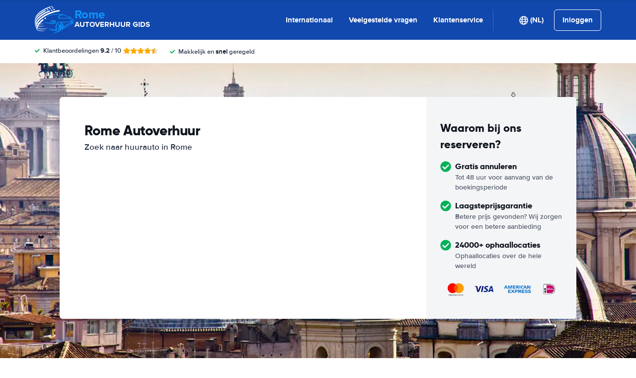

--- FILE ---
content_type: text/css
request_url: https://cdn.easyterra.com/v3.63261a7bd4/css/rcg-spec-default-landing.min.css
body_size: 32190
content:
.et-icn-airco:before{content:"\ea01"}.et-icn-airco2:before{content:"\ea02"}.et-icn-airplane:before{content:"\ea03"}.et-icn-arrow-down:before{content:"\ea04"}.et-icn-arrow-down2:before{content:"\ea05"}.et-icn-arrow-left-alt:before{content:"\ea06"}.et-icn-arrow-left-thick:before{content:"\ea07"}.et-icn-arrow-left:before{content:"\ea08"}.et-icn-arrow-right-alt:before{content:"\ea09"}.et-icn-arrow-right-small:before{content:"\ea0a"}.et-icn-arrow-right-thick:before{content:"\ea0b"}.et-icn-arrow-right:before{content:"\ea0c"}.et-icn-arrow-right2:before{content:"\ea0d"}.et-icn-arrow-up:before{content:"\ea0e"}.et-icn-arrow-up2:before{content:"\ea0f"}.et-icn-automatic:before{content:"\ea10"}.et-icn-bell-solid:before{content:"\ea11"}.et-icn-calendar:before{content:"\ea12"}.et-icn-car:before{content:"\ea13"}.et-icn-caret-down:before{content:"\ea14"}.et-icn-caret-up:before{content:"\ea15"}.et-icn-check-regular:before{content:"\ea16"}.et-icn-check:before{content:"\ea17"}.et-icn-checkmark:before{content:"\ea18"}.et-icn-circle-check-solid:before{content:"\ea19"}.et-icn-circle-xmark-solid:before{content:"\ea1a"}.et-icn-compass:before{content:"\ea1b"}.et-icn-cross-regular:before{content:"\ea1c"}.et-icn-cross-solid:before{content:"\ea1d"}.et-icn-cross:before{content:"\ea1e"}.et-icn-date_time:before{content:"\ea1f"}.et-icn-document:before{content:"\ea20"}.et-icn-door:before{content:"\ea21"}.et-icn-doors:before{content:"\ea22"}.et-icn-download-alt:before{content:"\ea23"}.et-icn-edit:before{content:"\ea24"}.et-icn-euro:before{content:"\ea25"}.et-icn-exclamation:before{content:"\ea26"}.et-icn-frown:before{content:"\ea27"}.et-icn-gaspump:before{content:"\ea28"}.et-icn-gauge_dashboard_full_fuel:before{content:"\ea29"}.et-icn-google-plus:before{content:"\ea2a"}.et-icn-grid:before{content:"\ea2b"}.et-icn-handshake:before{content:"\ea2c"}.et-icn-home:before{content:"\ea2d"}.et-icn-icn-car-damage:before{content:"\ea2e"}.et-icn-info-circle:before{content:"\ea2f"}.et-icn-info-sign:before{content:"\ea30"}.et-icn-info-square-solid:before{content:"\ea31"}.et-icn-info:before{content:"\ea32"}.et-icn-insurance:before{content:"\ea33"}.et-icn-leaf:before{content:"\ea34"}.et-icn-location:before{content:"\ea35"}.et-icn-lock:before{content:"\ea36"}.et-icn-manual_gearbox:before{content:"\ea37"}.et-icn-map-location:before{content:"\ea38"}.et-icn-map-marker:before{content:"\ea39"}.et-icn-min:before{content:"\ea3a"}.et-icn-minus-sign-alt:before{content:"\ea3b"}.et-icn-minus-sign:before{content:"\ea3c"}.et-icn-newspaper:before{content:"\ea3d"}.et-icn-ok-sign:before{content:"\ea3e"}.et-icn-ok:before{content:"\ea3f"}.et-icn-person:before{content:"\ea40"}.et-icn-phone:before{content:"\ea41"}.et-icn-phone2:before{content:"\ea42"}.et-icn-piggy-saving:before{content:"\ea43"}.et-icn-plane:before{content:"\ea44"}.et-icn-plus-sign-alt:before{content:"\ea45"}.et-icn-plus-sign:before{content:"\ea46"}.et-icn-plus:before{content:"\ea47"}.et-icn-question:before{content:"\ea48"}.et-icn-remove-sign:before{content:"\ea49"}.et-icn-reorder:before{content:"\ea4a"}.et-icn-search:before{content:"\ea4b"}.et-icn-settings:before{content:"\ea4c"}.et-icn-share-alt:before{content:"\ea4d"}.et-icn-shield-check:before{content:"\ea4e"}.et-icn-shield:before{content:"\ea4f"}.et-icn-shieldsecurity:before{content:"\ea50"}.et-icn-shuttle-bus:before{content:"\ea51"}.et-icn-signout:before{content:"\ea52"}.et-icn-smile:before{content:"\ea53"}.et-icn-star-half:before{content:"\ea54"}.et-icn-star:before{content:"\ea55"}.et-icn-station:before{content:"\ea56"}.et-icn-stopwatch:before{content:"\ea57"}.et-icn-suitcase:before{content:"\ea58"}.et-icn-thick-check:before{content:"\ea59"}.et-icn-thumbsup:before{content:"\ea5a"}.et-icn-transmission:before{content:"\ea5b"}.et-icn-unlimited-mileage:before{content:"\ea5c"}.et-icn-user:before{content:"\ea5d"}.et-icn-user2:before{content:"\ea5e"}.et-icn-users_group_couple:before{content:"\ea5f"}.et-icn-warning-attention:before{content:"\ea60"}.et-icn-warning-sign:before{content:"\ea61"}@-webkit-keyframes fadeIn{from{opacity:0}to{opacity:1}}@keyframes fadeIn{from{opacity:0}to{opacity:1}}@-webkit-keyframes slideInUp{from{-webkit-transform:translate3d(0,100%,0);transform:translate3d(0,100%,0);visibility:visible;opacity:0}to{-webkit-transform:translate3d(0,0,0);transform:translate3d(0,0,0);opacity:1}}@keyframes slideInUp{from{-webkit-transform:translate3d(0,100%,0);transform:translate3d(0,100%,0);visibility:visible;opacity:0}to{-webkit-transform:translate3d(0,0,0);transform:translate3d(0,0,0);opacity:1}}.circle{border-radius:50%;display:block;width:32px;height:32px;line-height:32px;text-align:center;font-size:15px}.circle--sm{width:16px;height:16px;line-height:16px;font-size:8px}.circle--md{width:20px;height:20px;line-height:20px;font-size:10px}.circle--default{background-color:#1670d3;color:#fff}.circle--rating{background-color:#1148ad;color:#fff}.circle--check{font-size:28px!important;color:#00b058}.circle--plus{background-color:#fecf19;color:#1f2b3e}.circle--warning{background-color:red;color:#fff}.circle--economy{background-color:#1670d3;color:#fff}.circle--worryFree{background-color:#00b058;color:#fff}.circle--luxury{background-color:#993184;color:#fff}.circle--cancellation{background-color:#00b058;color:#fff}.et-alert{display:-webkit-box;display:-ms-flexbox;display:flex;-webkit-box-align:center;-ms-flex-align:center;align-items:center;background:#fff;margin:15px 0;border-radius:2px;position:relative}.et-alert__icn,.et-alert__icon{-webkit-box-flex:1;-ms-flex:1;flex:1;color:#00b058;max-width:34px;text-align:center}.et-alert__message{-webkit-box-flex:1;-ms-flex:1;flex:1;padding:9px 8px 9px 0}.et-alert__title{display:block;font-weight:700;font-size:16px;margin-bottom:-2px}.et-alert--success{background:rgba(0,176,88,.05)}.et-alert--error{border-color:#f5c6cb;background:#f8d7da;color:#721c24}.et-alert--error .et-alert__icn,.et-alert--error .et-alert__icon{background:0 0;color:#721c24}.et-alert--inline{width:-webkit-fit-content;width:-moz-fit-content;width:fit-content;padding:0 8px;gap:8px}.et-alert--inline .et-alert__message{-webkit-box-flex:1;-ms-flex:auto;flex:auto}.et-alert__close-icon-wrapper{-ms-flex-item-align:stretch;align-self:stretch}.et-alert__close{cursor:pointer;opacity:.6;position:absolute;top:20px;color:#1f2b3e}.et-alert__close-icon{cursor:pointer;opacity:.6;position:relative;top:20px;-ms-flex-item-align:start;align-self:flex-start;color:#1f2b3e}.et-alternative-pickup-results{width:100%;margin-bottom:16px;border-radius:6px;padding:30px 26px;background:#eaf2fa;display:-webkit-box;display:-ms-flexbox;display:flex;-webkit-box-orient:vertical;-webkit-box-direction:normal;-ms-flex-direction:column;flex-direction:column;gap:20px;position:relative}.et-alternative-pickup-results--loading{top:50%;left:50%;position:absolute;-webkit-transform:translate(-50%,-30%);transform:translate(-50%,-30%)}.et-alternative-pickup-results__header,.et-alternative-pickup-results__header-subtext{margin:0}.et-alternative-pickup-results__header-wrapper{display:-webkit-box;display:-ms-flexbox;display:flex;gap:16px}.et-alternative-pickup-results__header-button{-ms-flex-item-align:center;align-self:center;white-space:nowrap;position:relative}.et-alternative-pickup-results__header-subtext--link{color:#1670d3;text-decoration:underline;font-weight:700;cursor:pointer}.et-alternative-pickup-results--loading.et-alternative-pickup-results--hidden,.et-alternative-pickup-results__card.et-alternative-pickup-results--hidden,.et-alternative-pickup-results__header-subtext.et-alternative-pickup-results--hidden{opacity:0}.et-alternative-pickup-results--loading,.et-alternative-pickup-results__card,.et-alternative-pickup-results__header-subtext{opacity:1;-webkit-transition:opacity .1s;transition:opacity .1s}.et-alternative-pickup-results__card-wrapper{display:-webkit-box;display:-ms-flexbox;display:flex;gap:15px;-webkit-box-flex:1;-ms-flex:1;flex:1}.et-alternative-pickup-results__card{background:#fff;position:relative;border-radius:6px;-webkit-box-shadow:0 1px 6px 0 rgba(0,0,0,.1);box-shadow:0 1px 6px 0 rgba(0,0,0,.1);padding:16px;display:-webkit-box;display:-ms-flexbox;display:flex;-webkit-box-orient:vertical;-webkit-box-direction:normal;-ms-flex-direction:column;flex-direction:column;-webkit-box-flex:1;-ms-flex:1;flex:1}.et-alternative-pickup-results__card--loaded{position:relative;-webkit-box-flex:1;-ms-flex-positive:1;flex-grow:1;display:-webkit-box;display:-ms-flexbox;display:flex;-webkit-box-orient:vertical;-webkit-box-direction:normal;-ms-flex-direction:column;flex-direction:column}.et-alternative-pickup-results__car-image-wrapper{margin:auto 0}.et-alternative-pickup-results__car-image-wrapper .et-car-image__img{width:110px}.et-alternative-pickup-results__card-info{margin:auto 0 0}.et-alternative-pickup-results__remaining-time-icon{position:absolute;right:0;top:0;z-index:1}.et-alternative-pickup-results__card-car-name{margin:0;font-weight:700}.et-alternative-pickup-results__card-car-price{margin:-3px 0 0;font-size:13px}.et-alternative-pickup-results__card-car-price .et-price{font-weight:700}.et-app{display:-webkit-box;display:-ms-flexbox;display:flex;-webkit-box-orient:vertical;-webkit-box-direction:normal;-ms-flex-direction:column;flex-direction:column;min-height:100vh}.et-author{padding:20px;-webkit-box-shadow:0 1px 0 1px rgba(0,0,0,.1);box-shadow:0 1px 0 1px rgba(0,0,0,.1);border-radius:8px;display:-webkit-box;display:-ms-flexbox;display:flex;gap:16px;border-top:4px solid #1148ad;margin-top:40px}.et-author__thumb-wrapper{width:60px;height:60px;border-radius:50%;-webkit-box-flex:0;-ms-flex-positive:0;flex-grow:0;-ms-flex-negative:0;flex-shrink:0;overflow:hidden;background:#f4f5f7}.et-author__thumb{width:100%;height:100%;-o-object-fit:cover;object-fit:cover}.et-author__placeholder{fill:#fff;padding:20%}.et-author__content{display:-webkit-box;display:-ms-flexbox;display:flex;-webkit-box-orient:vertical;-webkit-box-direction:normal;-ms-flex-direction:column;flex-direction:column;-webkit-box-flex:1;-ms-flex:1;flex:1}.et-author__about{text-transform:uppercase;color:#1148ad;font-weight:700;font-size:12px}.et-author__name{font-family:Gilroy,Helvetica,Arial,sans-serif;font-size:18px;font-weight:800}.et-author__linkedin-url{display:-webkit-box;display:-ms-flexbox;display:flex;-webkit-box-align:center;-ms-flex-align:center;align-items:center;margin-top:8px;gap:8px}@media (min-width:991px){.et-author{margin-top:80px;padding:40px;gap:30px}.et-author__thumb-wrapper{width:112px;height:112px}.et-author__about{font-size:14px}.et-author__name{font-size:24px}}.et-bar-button__card{border-radius:10px;-webkit-box-shadow:0 1px 2px 0 rgba(0,0,0,.1),0 2px 3px 0 rgba(0,0,0,.06);box-shadow:0 1px 2px 0 rgba(0,0,0,.1),0 2px 3px 0 rgba(0,0,0,.06);overflow:hidden;-webkit-user-select:contain;-moz-user-select:contain;-ms-user-select:element;user-select:contain;width:100%;background:#fff;min-height:60px;height:-webkit-fit-content;height:-moz-fit-content;height:fit-content;padding:30px;display:-webkit-box;display:-ms-flexbox;display:flex;gap:20px;-webkit-box-orient:horizontal;-webkit-box-direction:normal;-ms-flex-direction:row;flex-direction:row;-webkit-box-align:center;-ms-flex-align:center;align-items:center;position:relative}.et-bar-button__icon{display:-webkit-box;display:-ms-flexbox;display:flex;-webkit-box-pack:center;-ms-flex-pack:center;justify-content:center;-webkit-box-align:center;-ms-flex-align:center;align-items:center;color:#1670d3}.et-bar-button__title{font-size:17px}.et-bar-button__subtitle,.et-bar-button__title{margin:0}.et-bar-button__action{background:#1670d3;color:#fff;aspect-ratio:1/1;height:32px;border-radius:6px;display:-webkit-box;display:-ms-flexbox;display:flex;-webkit-box-align:center;-ms-flex-align:center;align-items:center;-webkit-box-pack:center;-ms-flex-pack:center;justify-content:center;margin-left:auto}.et-bar-button__action:hover{background:#1465be}.et-bar-button__action .et-icon{pointer-events:none}.et-bar-button__action:hover{background:#1465be}.et-bar-button__card:active:not(.et-bar-button__card--disabled),.et-bar-button__card:hover:not(.et-bar-button__card--disabled){-webkit-transform:scale(1.005);transform:scale(1.005);background:#f7f7f7}.et-bar-button__card:not(.et-bar-button__card--disabled){cursor:pointer;-webkit-transition:background-color .1s ease-in-out,-webkit-transform .1s ease-in-out;transition:background-color .1s ease-in-out,-webkit-transform .1s ease-in-out;transition:transform .1s ease-in-out,background-color .1s ease-in-out;transition:transform .1s ease-in-out,background-color .1s ease-in-out,-webkit-transform .1s ease-in-out}.et-bar-button__card.et-bar-button__card--disabled .et-bar-button__title{color:gray}.et-bar-button__card.et-bar-button__card--disabled .et-bar-button__subtitle{color:rgba(31,43,62,.6)}.et-booking-cancel-confirmation-text{margin:16px 0 24px 0}.et-booking-comment-form__info{background:#ebf1fa;border-radius:2px;padding:17px 22px;margin:18px 0}.et-btn-loader{display:-webkit-box;display:-ms-flexbox;display:flex;place-content:center;margin:0 auto;text-align:center}.et-btn-loader .et-btn-loader__dot{width:1em;height:1em;vertical-align:middle;background-color:#fff;border-radius:100%;display:inline-block;-webkit-animation:sk-bouncedelay 1.4s infinite ease-in-out both;animation:sk-bouncedelay 1.4s infinite ease-in-out both}.et-btn-loader .et-btn-loader__dot:nth-child(1){-webkit-animation-delay:-.32s;animation-delay:-.32s}.et-btn-loader .et-btn-loader__dot:nth-child(2){-webkit-animation-delay:-.16s;animation-delay:-.16s}@-webkit-keyframes sk-bouncedelay{0%,100%,80%{-webkit-transform:scale(0);transform:scale(0)}40%{-webkit-transform:scale(1);transform:scale(1)}}@keyframes sk-bouncedelay{0%,100%,80%{-webkit-transform:scale(0);transform:scale(0)}40%{-webkit-transform:scale(1);transform:scale(1)}}.et-car-groups-by-supplier-matrix-row__column-indicators{display:-webkit-box;display:-ms-flexbox;display:flex;height:15px;background:#fff}.et-car-groups-by-supplier-matrix-row__column-indicator-padding{width:25%}.et-car-groups-by-supplier-matrix-row__column-indicator{display:-webkit-box;display:-ms-flexbox;display:flex;-webkit-box-pack:center;-ms-flex-pack:center;justify-content:center;-webkit-box-flex:1;-ms-flex-positive:1;flex-grow:1;-ms-flex-preferred-size:0;flex-basis:0;max-width:140px}.et-car-groups-by-supplier-matrix-row__triangle{width:0;height:0;border-style:solid;border-width:15px 15px 0 15px;border-color:#f4f5f6 transparent transparent transparent}.et-car-groups-by-supplier-matrix-row{display:-webkit-box;display:-ms-flexbox;display:flex;-webkit-box-align:center;-ms-flex-align:center;align-items:center;background:-webkit-gradient(linear,left top,left bottom,from(#fff),to(#fcfbfb));background:linear-gradient(to bottom,#fff 0,#fcfbfb 100%);height:75px;border-bottom:1px solid #e3e6e8}.et-car-groups-by-supplier-matrix-row--border-bottom{border-bottom:1px dashed #cbcbcb}.et-car-groups-by-supplier-matrix-row--no-border{border:none}.et-car-groups-by-supplier-matrix-row__supplier{display:-webkit-box;display:-ms-flexbox;display:flex;-webkit-box-align:center;-ms-flex-align:center;align-items:center;-webkit-transition:opacity .1s;transition:opacity .1s;width:25%;height:24px;cursor:pointer}.et-car-groups-by-supplier-matrix-row__supplier-logo{display:-webkit-box;display:-ms-flexbox;display:flex;-webkit-box-align:center;-ms-flex-align:center;align-items:center;-webkit-box-pack:end;-ms-flex-pack:end;justify-content:flex-end;height:100%;width:60px;margin:0 0 0 auto}.et-car-groups-by-supplier-matrix-row__supplier-logo .et-supplier-logo__img{height:auto;width:auto;max-height:100%;max-width:100%}.et-car-groups-by-supplier-matrix-row__rating{margin:0 0 0 8px}.et-car-groups-by-supplier-matrix-row__supplier-reviews{margin:0 30px 0 8px}.et-car-groups-by-supplier-matrix-row__car-groups{display:-webkit-box;display:-ms-flexbox;display:flex;-webkit-box-flex:1;-ms-flex-positive:1;flex-grow:1;height:100%}.et-car-groups-by-supplier-matrix-row__price-wrapper{display:-webkit-box;display:-ms-flexbox;display:flex;-webkit-box-align:center;-ms-flex-align:center;align-items:center;-webkit-box-pack:center;-ms-flex-pack:center;justify-content:center;-webkit-box-flex:1;-ms-flex-positive:1;flex-grow:1;-ms-flex-preferred-size:0;flex-basis:0;max-width:140px;margin:0 4px;height:100%;-webkit-transition:opacity .1s;transition:opacity .1s}.et-car-groups-by-supplier-matrix-row__price-wrapper:hover .et-car-groups-by-supplier-matrix-row__price-amount{text-decoration:underline}.et-car-groups-by-supplier-matrix-row__price-wrapper--has-price{cursor:pointer}.et-car-groups-by-supplier-matrix-row__price-wrapper--lowest-price{color:#65ab50}.et-car-groups-by-supplier-matrix-row__price{display:-webkit-box;display:-ms-flexbox;display:flex;-webkit-box-orient:vertical;-webkit-box-direction:normal;-ms-flex-direction:column;flex-direction:column;-webkit-box-align:center;-ms-flex-align:center;align-items:center;-webkit-box-pack:center;-ms-flex-pack:center;justify-content:center}.et-car-groups-by-supplier-matrix-row__from{font-size:12px;color:#acacb0}.et-car-groups-by-supplier-matrix-row__from--lowest-price{color:#65ab50}.et-car-groups-by-supplier-matrix-row__price-amount{font-weight:700;font-size:16px;line-height:20px}.et-car-groups-by-supplier-matrix-row__not-available{font-size:32px;font-weight:400}.et-car-groups-by-supplier-matrix{display:-webkit-box;display:-ms-flexbox;display:flex;-webkit-box-orient:vertical;-webkit-box-direction:normal;-ms-flex-direction:column;flex-direction:column}.et-car-groups-by-supplier-matrix__show-matrix-button{display:-webkit-box;display:-ms-flexbox;display:flex;-webkit-box-align:center;-ms-flex-align:center;align-items:center;-ms-flex-item-align:center;align-self:center;margin:16px 0 0;border:1px solid #e5ebf0;border-radius:2px;background:#1148ad;color:#fff;padding:0 16px;height:27px;cursor:pointer}.et-car-groups-by-supplier-matrix__show-matrix-button .et-icn{font-size:12px}.et-car-groups-by-supplier-matrix__show-matrix-button-text{margin:0 0 0 6px}.et-car-groups-by-supplier-matrix__matrix-wrapper{display:-webkit-box;display:-ms-flexbox;display:flex;-webkit-box-orient:vertical;-webkit-box-direction:normal;-ms-flex-direction:column;flex-direction:column;max-height:0;-webkit-transition:max-height .15s ease-out;transition:max-height .15s ease-out;overflow:hidden}.et-car-groups-by-supplier-matrix__matrix-wrapper--open{max-height:2000px;-webkit-transition:max-height .25s ease-in;transition:max-height .25s ease-in}.et-car-groups-by-supplier-matrix__car-classes-header{display:-webkit-box;display:-ms-flexbox;display:flex;margin:16px 0 0}.et-car-groups-by-supplier-matrix__search-info{display:-webkit-box;display:-ms-flexbox;display:flex;-webkit-box-orient:vertical;-webkit-box-direction:normal;-ms-flex-direction:column;flex-direction:column;-webkit-box-pack:end;-ms-flex-pack:end;justify-content:flex-end;-webkit-box-align:end;-ms-flex-align:end;align-items:flex-end;width:25%;padding:0 30px 18px 0}.et-car-groups-by-supplier-matrix__info-title{font-size:16px;font-weight:700}.et-car-groups-by-supplier-matrix__location{text-align:right;font-size:12px;color:#84858a}.et-car-groups-by-supplier-matrix__car-class-header{-webkit-box-flex:1;-ms-flex-positive:1;flex-grow:1}.et-car-groups-by-supplier-matrix__results{border-radius:2px}.et-change-password-form .et-form-field--button .et-btn{margin:16px 0 0}.et-choice-advisor-item{display:-webkit-box;display:-ms-flexbox;display:flex;padding:20px 0;position:relative}.et-choice-advisor-item:not(:last-child){margin-bottom:3px}.et-choice-advisor-item:not(:last-child):before{content:"";height:1px;width:calc(100% - 20px);background:rgba(0,0,0,.1);position:absolute;bottom:-2px;left:50%;translate:-50% 0}.et-choice-advisor-item--mobile{-webkit-box-orient:vertical;-webkit-box-direction:normal;-ms-flex-direction:column;flex-direction:column}.et-choice-advisor-item--mobile .et-choice-advisor-item__header{display:-webkit-box;display:-ms-flexbox;display:flex;-webkit-box-pack:justify;-ms-flex-pack:justify;justify-content:space-between;margin-bottom:10px;-webkit-box-align:center;-ms-flex-align:center;align-items:center}.et-choice-advisor-item--desktop .et-choice-advisor-item__image{margin:0 20px 0 10px}.et-choice-advisor-item--mobile .et-choice-advisor-item__image{margin:0;width:-webkit-fit-content;width:-moz-fit-content;width:fit-content}.et-choice-advisor-item__title{margin:0!important}.et-choice-advisor-item__description{margin:0}.et-choice-advisor-item--desktop .et-choice-advisor-item__description{font-size:15.5px}.et-config-alternatives-list{list-style:none;padding:0;margin:0;-webkit-column-count:2;-moz-column-count:2;column-count:2;-webkit-column-gap:30px;-moz-column-gap:30px;column-gap:30px}.et-config-alternatives-list__link{color:#1f2b3e}.et-config-alternatives-list__link:hover{text-decoration:underline}@media (min-width:991px){.et-config-alternatives-list{-webkit-column-count:4;-moz-column-count:4;column-count:4}}.et-content-block-v6{background-color:#fff;padding:24px 0}@media (min-width:991px){.et-content-block-v6{font-size:17px;padding:40px 0}}.et-content-block-v6:not(:last-child),.et-content-block-v6:not(:only-child){border-bottom:1px solid #e3e6e8}.et-content-block-v6__header{display:-webkit-box;display:-ms-flexbox;display:flex;-webkit-box-align:center;-ms-flex-align:center;align-items:center;margin-bottom:10px}.et-content-block-v6__title{font-size:18px;margin:0}@media (min-width:991px){.et-content-block-v6__title{font-size:24px}}.et-content-block-v6__more-link{display:-webkit-box;display:-ms-flexbox;display:flex;-webkit-box-align:center;-ms-flex-align:center;align-items:center;margin-top:10px;font-weight:700}.et-content-block-v6__more-icon{width:14px;height:auto;margin-left:10px}.et-content-block-v6__icon-block{width:30px;height:30px;display:-webkit-box;display:-ms-flexbox;display:flex;-webkit-box-align:center;-ms-flex-align:center;align-items:center;-webkit-box-pack:center;-ms-flex-pack:center;justify-content:center;color:#fff;background-color:#00be82;margin-right:12px;border-radius:10px;-ms-flex-negative:0;flex-shrink:0}.et-content-block-v6__icon{width:16px}.et-content-block-v6__extra-content{margin-top:16px}.et-content-block{margin:0 0 30px 0}.et-content-block--filled{background:#fff}.et-content-block__section--ruler{border-bottom:1px solid #f4f4f4;padding-bottom:36px;margin-bottom:30px}.et-content-block__section--ruler:last-child{border-bottom:0;padding-bottom:0}.et-content-block__text{margin:0 0 30px 0}.et-content-block__guide h3{font-size:20px;margin:20px 0 10px}.et-content-block__guide h4{font-size:16px;margin:20px 0 10px}.et-country-selection hr{display:block;height:1px;border:0;border-top:1px solid #e3e6e8;padding:0}.et-modal--search-query-country-selection .et-modal__body{padding:0 4% 30px}.et-country-selection__popular-countries{margin:1.5em 0;width:-webkit-fit-content;width:-moz-fit-content;width:fit-content;-webkit-column-count:3;-moz-column-count:3;column-count:3}.et-country-selection__popular-country p{margin:0;line-height:15px}.et-country-selection__popular-country{display:-webkit-box;display:-ms-flexbox;display:flex;-webkit-box-align:center;-ms-flex-align:center;align-items:center;padding:8px;gap:8px;border-radius:4px;margin-right:3em}.et-country-selection__popular-country:hover p{text-decoration:underline}.et-country-selection__popular-country-flag.et-flag{margin:0;display:-webkit-box;display:-ms-flexbox;display:flex}.et-country-selection__country-selection{display:-webkit-box;display:-ms-flexbox;display:flex;-webkit-box-orient:horizontal;-webkit-box-direction:normal;-ms-flex-direction:row;flex-direction:row;gap:20px;margin:1.5em 0;min-height:524px}.et-country-selection__continents{display:-webkit-box;display:-ms-flexbox;display:flex;-webkit-box-orient:vertical;-webkit-box-direction:normal;-ms-flex-direction:column;flex-direction:column;min-width:180px;gap:10px}.et-country-selection__continent{display:-webkit-box;display:-ms-flexbox;display:flex;-webkit-box-align:center;-ms-flex-align:center;align-items:center;-webkit-box-pack:justify;-ms-flex-pack:justify;justify-content:space-between;border-radius:4px}.et-country-selection__continent p{font-weight:700;margin:0;font-size:16px;padding:5px 5px 5px 13px}.et-country-selection__countries{-webkit-column-count:4;-moz-column-count:4;column-count:4}@media (max-width:1100px){.et-country-selection__countries{-webkit-column-count:3;-moz-column-count:3;column-count:3}}@media (max-width:800px){.et-country-selection__countries{-webkit-column-count:2;-moz-column-count:2;column-count:2}}@media (max-width:650px){.et-country-selection__countries{-webkit-column-count:1;-moz-column-count:1;column-count:1}}.et-country-selection__country p{margin:0;font-size:16px;padding:5px 13px;width:-webkit-fit-content;width:-moz-fit-content;width:fit-content;border-radius:4px}.et-country-selection__country p:hover{text-decoration:underline}.et-country-selection__continent,.et-country-selection__country p,.et-country-selection__popular-country{-webkit-user-select:none;-moz-user-select:none;-ms-user-select:none;user-select:none;cursor:pointer}.et-country-selection__continent--active,.et-country-selection__continent:hover,.et-country-selection__country--active p,.et-country-selection__popular-country--active{background:#e8f1fb;-webkit-transition:background-color .2s;transition:background-color .2s}.et-current-discount{margin-bottom:30px;display:-webkit-box;display:-ms-flexbox;display:flex;-webkit-box-orient:horizontal;-webkit-box-direction:normal;-ms-flex-direction:row;flex-direction:row;gap:15px;-ms-flex-wrap:wrap;flex-wrap:wrap}.et-current-discount__current-discount-wrapper{-webkit-box-flex:1;-ms-flex-positive:1;flex-grow:1}.et-current-discount__current-discount{display:-webkit-inline-box;display:-ms-inline-flexbox;display:inline-flex;-webkit-box-align:center;-ms-flex-align:center;align-items:center;background:rgba(4,118,189,.05);font-size:16px;height:32px;margin-top:4px}.et-current-discount__current-discount-code-wrapper{line-height:32px;background-color:#e9faf2;color:#00b058;white-space:nowrap}.et-current-discount__current-discount-code{padding:0 8px}.et-current-discount__current-discount-code-label{border-left:1px solid #00b058;padding:0 8px}.et-current-discount__label{text-align:right}.et-current-discount__check{display:-webkit-box;display:-ms-flexbox;display:flex;-webkit-box-align:center;-ms-flex-align:center;align-items:center;-webkit-box-pack:center;-ms-flex-pack:center;justify-content:center;background-color:#00b058;vertical-align:-3px;color:#fff;width:32px;height:100%}.et-customer-service-department-block__list{list-style:none;padding-left:0;margin-top:0}.et-customer-service-department-block__block{margin-top:10px}.et-customer-service-department-block__title{margin-bottom:0;color:#10161f}.et-customer-service-department-block__description{margin:10px 0 20px;min-height:42px}.et-customer-service-department-block__day{width:100px;display:inline-block}.et-customer-support-voucher-login-form__submit{display:block;margin:8px 0 0}.et-customer-support-voucher-login-form__submit-button{width:100%;margin:8px 0 0;height:48px}.et-debug-bar{z-index:1040;position:fixed;bottom:0;left:0;width:100%;background-color:#333;color:#fff;padding:10px;-webkit-box-shadow:0 -2px 10px rgba(0,0,0,.5);box-shadow:0 -2px 10px rgba(0,0,0,.5);-webkit-transition:bottom .3s;transition:bottom .3s;height:300px}.et-debug-bar--collapsed{bottom:-300px}.et-debug-bar__content{max-height:200px;overflow-y:auto}.et-debug-bar__state-status{height:200px;overflow:hidden}.et-debug-bar__state-status p{color:#fff}.et-debug-bar__collapse-button{position:absolute;top:0;right:0;-webkit-transform:translateY(-100%);transform:translateY(-100%)}.et-destination-label{display:-webkit-box;display:-ms-flexbox;display:flex}.et-destination-label .et-location-type-icon{margin:0 6px 0 2px;vertical-align:-2px}.et-destination-label__location-container--clickable{cursor:pointer}.et-destination-label__location-icon{margin:1px 8px 0 0}.et-destination-label__location-icon svg{margin-right:0}.et-destination-label--overlay-compact .et-destination-label__location-container{display:-webkit-box;display:-ms-flexbox;display:flex}.et-destination-label--overlay-compact .et-destination-label__location-icon{color:#1148ad}.et-destination-label--overlay-compact .et-destination-label__location-name{display:-webkit-box;display:-ms-flexbox;display:flex;-webkit-box-orient:vertical;-webkit-box-direction:normal;-ms-flex-direction:column;flex-direction:column;margin:0 0 0 4px}.et-destination-label--overlay-compact .et-destination-label__location{font-weight:400}.et-destination-label--overlay-compact .et-destination-label__city-country{font-weight:700;font-size:12px}.et-modal--discount-code .et-modal__header{display:none}.et-modal--discount-code .et-modal__body{padding:0}.et-discount-code{display:-webkit-box;display:-ms-flexbox;display:flex;-webkit-box-orient:vertical;-webkit-box-direction:normal;-ms-flex-direction:column;flex-direction:column;-webkit-box-align:center;-ms-flex-align:center;align-items:center;padding:70px 105px;text-align:center}.et-discount-code__image-wrapper{width:70px;height:70px}.et-discount-code__image{width:100%;height:100%}.et-discount-code__title{font-size:32px;letter-spacing:-1px;margin:0}.et-discount-code__text{font-size:16px;color:#51555a;margin:12px 0 0}.et-discount-code__form{display:block;width:100%}.et-discount-code__start-search{margin:94px 0 0}.et-email-address-suggestion{display:-webkit-box;display:-ms-flexbox;display:flex;margin:8px 0 0}.et-email-address-suggestion__email{margin:0 0 0 8px;font-weight:700;color:#0277c8;cursor:pointer}.et-expandable-panel{position:relative;border-top:1px solid #e3e6e8}.et-expandable-panel__head{cursor:pointer;position:relative;display:-webkit-box;display:-ms-flexbox;display:flex;-webkit-box-pack:justify;-ms-flex-pack:justify;justify-content:space-between;-webkit-box-orient:horizontal;-webkit-box-direction:reverse;-ms-flex-direction:row-reverse;flex-direction:row-reverse;-webkit-box-align:center;-ms-flex-align:center;align-items:center;padding:15px 0;color:#10161f;font-weight:700}@media (min-width:991px){.et-expandable-panel__head{padding:18px 10px}}.et-expandable-panel__content{margin:0}.et-expandable-panel--expanded .et-expandable-panel__icon:before{-webkit-transform:rotate(90deg);transform:rotate(90deg);opacity:0}.et-expandable-panel--expanded .et-expandable-panel__icon:after{-webkit-transform:rotate(90deg);transform:rotate(90deg)}.et-expandable-panel__title{-webkit-box-flex:1;-ms-flex:1;flex:1;-webkit-transition:color .2s ease-in-out;transition:color .2s ease-in-out;font-size:16px;margin:0;font-family:"Proxima Nova",Roboto,Helvetica,Arial,sans-serif;font-weight:700}@media (max-width:991px){.et-expandable-panel__title{font-size:15px}}.et-expandable-panel__title:hover{color:#1148ad}.et-expandable-panel__icon{color:#1148ad;-ms-flex-preferred-size:17px;flex-basis:17px;-ms-flex-negative:0;flex-shrink:0;height:17px;position:relative;margin:0 5px}@media (max-width:991px){.et-expandable-panel__icon{margin-left:20px;-ms-flex-preferred-size:15px;flex-basis:15px;height:15px}}.et-expandable-panel__icon:before{content:"";width:17px;height:3px;position:absolute;right:0;top:calc(50% - 1.5px);background-color:#1148ad;border-radius:3px;-webkit-transition:all .2s ease-in-out;transition:all .2s ease-in-out;opacity:1}@media (max-width:991px){.et-expandable-panel__icon:before{width:15px}}.et-expandable-panel__icon:after{content:"";width:3px;height:17px;position:absolute;right:calc(50% - 1.5px);top:0;background-color:#1148ad;border-radius:3px;-webkit-transition:all .2s ease-in-out;transition:all .2s ease-in-out}@media (max-width:991px){.et-expandable-panel__icon:after{height:15px}}.et-expandable-panel__body{padding:10px 40px 40px 10px}@media (max-width:991px){.et-expandable-panel__body{padding:0 0 20px 0!important}}.et-expandable-panel--list .et-expandable-panel__head{padding:16px 10px 16px 0;font-size:15px}.et-expandable-panel--list .et-expandable-panel__body{padding-left:0}.et-expandable-panel--bold{border-top:1px solid rgba(0,0,0,.2)}.et-expandable-panel--bold .et-expandable-panel__head{padding-right:0;padding-left:0}.et-expandable-panel--bold .et-expandable-panel__body{padding-right:0;padding-left:0}@media (min-width:991px){.et-expandable-panel--large .et-expandable-panel__title{font-size:17px}}.et-expandable-toggle{display:block;background-color:#1148ad;text-align:center;color:#fff;margin-top:30px;line-height:50px;font-weight:700}.et-fuel-policy-favourable-notice{margin:0 0 16px;background:#fff;border:1px solid #e3e6e8;-webkit-box-shadow:0 1px 2px 0 rgba(0,0,0,.1);box-shadow:0 1px 2px 0 rgba(0,0,0,.1);position:relative;padding:14px 25px;display:-webkit-box;display:-ms-flexbox;display:flex;-webkit-box-align:center;-ms-flex-align:center;align-items:center;border-radius:6px}@media (max-width:767px){.et-fuel-policy-favourable-notice{border-left:none;border-right:none;margin:20px 0}}.et-fuel-policy-favourable-notice__message{-webkit-box-flex:1;-ms-flex:1;flex:1}.et-fuel-policy-favourable-notice__icon{fill:#00b058;margin-right:16px;-ms-flex-negative:0;flex-shrink:0;width:22px}.et-fuel-policy-favourable-notice__close{cursor:pointer;opacity:.6;margin-left:auto;-ms-flex-negative:0;flex-shrink:0;display:-webkit-box;display:-ms-flexbox;display:flex;-webkit-box-align:center;-ms-flex-align:center;align-items:center}.et-file-upload__list{list-style:none;margin:0;padding:0;display:-webkit-box;display:-ms-flexbox;display:flex;-webkit-box-orient:vertical;-webkit-box-direction:normal;-ms-flex-direction:column;flex-direction:column;gap:5px}.et-file-upload__item{display:-webkit-box;display:-ms-flexbox;display:flex;height:48px;-webkit-box-align:center;-ms-flex-align:center;align-items:center;background:rgba(244,245,247,.6);border-radius:5px;padding:0 16px;position:relative;color:#1f2b3e}.et-file-upload__item:last-child{margin-bottom:20px}.et-file-upload__file{white-space:nowrap;overflow:hidden;-ms-text-overflow:ellipsis;text-overflow:ellipsis;display:inline-block;max-width:250px;margin:0 0 0 8px}.et-file-upload__file-size{margin:0 0 0 8px;color:#a4b1ba;font-size:13px}.et-file-upload__remove-file{display:-webkit-box;display:-ms-flexbox;display:flex;color:#1f2b3e;margin:0 0 0 auto}.et-file-upload__input-container{display:-webkit-box;display:-ms-flexbox;display:flex;height:48px;padding:4px 4px 4px 12px;background:#fff;border:1px solid #dbdbdb;border-radius:7px}.et-file-upload__input-wrapper{display:-webkit-box;display:-ms-flexbox;display:flex;-webkit-box-align:center;-ms-flex-align:center;align-items:center;position:relative;-webkit-box-flex:1;-ms-flex-positive:1;flex-grow:1}.et-file-upload__input{opacity:0;width:100%}.et-file-upload__single-file-item{position:absolute;width:100%;text-overflow:ellipsis;overflow:hidden;padding:0 12px 0 0}.et-file-upload__select-button{-ms-flex-negative:0;flex-shrink:0;cursor:pointer;z-index:1;padding:0 16px;display:-webkit-box;display:-ms-flexbox;display:flex;-webkit-box-align:center;-ms-flex-align:center;align-items:center;background:#1148ad;border-radius:8px;color:#fff;font-size:14px;font-weight:700}.et-file-upload__select-button-icon{margin:0 8px 0 0;display:-webkit-box;display:-ms-flexbox;display:flex}.et-file-upload__input-container--button-only{display:-webkit-inline-box;display:-ms-inline-flexbox;display:inline-flex;padding:0;border:none}.et-file-upload__input-container--button-only .et-file-upload__input-wrapper{display:none}.et-flag{display:inline-block;width:16px;height:13px;margin-right:4px;background-repeat:no-repeat;background-size:contain}.et-flag__large{width:21px;height:15px}.et-flag--AD{background-image:url(/images/flags/AD.svg?1768913021406)}.et-flag--AE{background-image:url(/images/flags/AE.svg?1768913021406)}.et-flag--AF{background-image:url(/images/flags/AF.svg?1768913021406)}.et-flag--AG{background-image:url(/images/flags/AG.svg?1768913021406)}.et-flag--AI{background-image:url(/images/flags/AI.svg?1768913021406)}.et-flag--AL{background-image:url(/images/flags/AL.svg?1768913021406)}.et-flag--AM{background-image:url(/images/flags/AM.svg?1768913021406)}.et-flag--AN{background-image:url(/images/flags/AN.svg?1768913021406)}.et-flag--AO{background-image:url(/images/flags/AO.svg?1768913021406)}.et-flag--AR{background-image:url(/images/flags/AR.svg?1768913021406)}.et-flag--AS{background-image:url(/images/flags/AS.svg?1768913021406)}.et-flag--AT{background-image:url(/images/flags/AT.svg?1768913021406)}.et-flag--AU{background-image:url(/images/flags/AU.svg?1768913021406)}.et-flag--AV{background-image:url(/images/flags/AV.svg?1768913021407)}.et-flag--AW{background-image:url(/images/flags/AW.svg?1768913021407)}.et-flag--AX{background-image:url(/images/flags/AX.svg?1768913021407)}.et-flag--AZ{background-image:url(/images/flags/AZ.svg?1768913021407)}.et-flag--BA{background-image:url(/images/flags/BA.svg?1768913021407)}.et-flag--BB{background-image:url(/images/flags/BB.svg?1768913021407)}.et-flag--BD{background-image:url(/images/flags/BD.svg?1768913021407)}.et-flag--BE{background-image:url(/images/flags/BE.svg?1768913021407)}.et-flag--BF{background-image:url(/images/flags/BF.svg?1768913021407)}.et-flag--BG{background-image:url(/images/flags/BG.svg?1768913021407)}.et-flag--BH{background-image:url(/images/flags/BH.svg?1768913021407)}.et-flag--BI{background-image:url(/images/flags/BI.svg?1768913021407)}.et-flag--BJ{background-image:url(/images/flags/BJ.svg?1768913021407)}.et-flag--BL{background-image:url(/images/flags/BL.svg?1768913021407)}.et-flag--BM{background-image:url(/images/flags/BM.svg?1768913021407)}.et-flag--BN{background-image:url(/images/flags/BN.svg?1768913021407)}.et-flag--BO{background-image:url(/images/flags/BO.svg?1768913021407)}.et-flag--BR{background-image:url(/images/flags/BR.svg?1768913021407)}.et-flag--BS{background-image:url(/images/flags/BS.svg?1768913021407)}.et-flag--BT{background-image:url(/images/flags/BT.svg?1768913021407)}.et-flag--BV{background-image:url(/images/flags/BV.svg?1768913021407)}.et-flag--BW{background-image:url(/images/flags/BW.svg?1768913021407)}.et-flag--BY{background-image:url(/images/flags/BY.svg?1768913021407)}.et-flag--BZ{background-image:url(/images/flags/BZ.svg?1768913021408)}.et-flag--CA{background-image:url(/images/flags/CA.svg?1768913021408)}.et-flag--CC{background-image:url(/images/flags/CC.svg?1768913021408)}.et-flag--CD{background-image:url(/images/flags/CD.svg?1768913021408)}.et-flag--CF{background-image:url(/images/flags/CF.svg?1768913021408)}.et-flag--CG{background-image:url(/images/flags/CG.svg?1768913021408)}.et-flag--CH{background-image:url(/images/flags/CH.svg?1768913021408)}.et-flag--CI{background-image:url(/images/flags/CI.svg?1768913021408)}.et-flag--CK{background-image:url(/images/flags/CK.svg?1768913021408)}.et-flag--CL{background-image:url(/images/flags/CL.svg?1768913021408)}.et-flag--CM{background-image:url(/images/flags/CM.svg?1768913021408)}.et-flag--CN{background-image:url(/images/flags/CN.svg?1768913021408)}.et-flag--CO{background-image:url(/images/flags/CO.svg?1768913021408)}.et-flag--CR{background-image:url(/images/flags/CR.svg?1768913021408)}.et-flag--CU{background-image:url(/images/flags/CU.svg?1768913021408)}.et-flag--CV{background-image:url(/images/flags/CV.svg?1768913021408)}.et-flag--CW{background-image:url(/images/flags/CW.svg?1768913021408)}.et-flag--CX{background-image:url(/images/flags/CX.svg?1768913021408)}.et-flag--CY{background-image:url(/images/flags/CY.svg?1768913021408)}.et-flag--CZ{background-image:url(/images/flags/CZ.svg?1768913021408)}.et-flag--DE{background-image:url(/images/flags/DE.svg?1768913021408)}.et-flag--DJ{background-image:url(/images/flags/DJ.svg?1768913021409)}.et-flag--DK{background-image:url(/images/flags/DK.svg?1768913021409)}.et-flag--DM{background-image:url(/images/flags/DM.svg?1768913021409)}.et-flag--DO{background-image:url(/images/flags/DO.svg?1768913021409)}.et-flag--DZ{background-image:url(/images/flags/DZ.svg?1768913021409)}.et-flag--EC{background-image:url(/images/flags/EC.svg?1768913021409)}.et-flag--EE{background-image:url(/images/flags/EE.svg?1768913021409)}.et-flag--EG{background-image:url(/images/flags/EG.svg?1768913021409)}.et-flag--ER{background-image:url(/images/flags/ER.svg?1768913021409)}.et-flag--ES{background-image:url(/images/flags/ES.svg?1768913021409)}.et-flag--ET{background-image:url(/images/flags/ET.svg?1768913021409)}.et-flag--FI{background-image:url(/images/flags/FI.svg?1768913021409)}.et-flag--FJ{background-image:url(/images/flags/FJ.svg?1768913021409)}.et-flag--FK{background-image:url(/images/flags/FK.svg?1768913021409)}.et-flag--FM{background-image:url(/images/flags/FM.svg?1768913021409)}.et-flag--FO{background-image:url(/images/flags/FO.svg?1768913021409)}.et-flag--FR{background-image:url(/images/flags/FR.svg?1768913021409)}.et-flag--GA{background-image:url(/images/flags/GA.svg?1768913021409)}.et-flag--GB{background-image:url(/images/flags/GB.svg?1768913021410)}.et-flag--GB-ENG{background-image:url(/images/flags/GB-ENG.svg?1768913021409)}.et-flag--GB-NIR{background-image:url(/images/flags/GB-NIR.svg?1768913021409)}.et-flag--GB-SCT{background-image:url(/images/flags/GB-SCT.svg?1768913021409)}.et-flag--GB-WLS{background-image:url(/images/flags/GB-WLS.svg?1768913021410)}.et-flag--GB-ZET{background-image:url(/images/flags/GB-ZET.svg?1768913021410)}.et-flag--GD{background-image:url(/images/flags/GD.svg?1768913021410)}.et-flag--GE{background-image:url(/images/flags/GE.svg?1768913021410)}.et-flag--GF{background-image:url(/images/flags/GF.svg?1768913021410)}.et-flag--GG{background-image:url(/images/flags/GG.svg?1768913021410)}.et-flag--GH{background-image:url(/images/flags/GH.svg?1768913021410)}.et-flag--GI{background-image:url(/images/flags/GI.svg?1768913021410)}.et-flag--GL{background-image:url(/images/flags/GL.svg?1768913021410)}.et-flag--GM{background-image:url(/images/flags/GM.svg?1768913021410)}.et-flag--GN{background-image:url(/images/flags/GN.svg?1768913021410)}.et-flag--GP{background-image:url(/images/flags/GP.svg?1768913021410)}.et-flag--GQ{background-image:url(/images/flags/GQ.svg?1768913021410)}.et-flag--GR{background-image:url(/images/flags/GR.svg?1768913021410)}.et-flag--GS{background-image:url(/images/flags/GS.svg?1768913021410)}.et-flag--GT{background-image:url(/images/flags/GT.svg?1768913021411)}.et-flag--GU{background-image:url(/images/flags/GU.svg?1768913021411)}.et-flag--GW{background-image:url(/images/flags/GW.svg?1768913021411)}.et-flag--GY{background-image:url(/images/flags/GY.svg?1768913021411)}.et-flag--HK{background-image:url(/images/flags/HK.svg?1768913021411)}.et-flag--HM{background-image:url(/images/flags/HM.svg?1768913021411)}.et-flag--HN{background-image:url(/images/flags/HN.svg?1768913021411)}.et-flag--HR{background-image:url(/images/flags/HR.svg?1768913021411)}.et-flag--HT{background-image:url(/images/flags/HT.svg?1768913021411)}.et-flag--HU{background-image:url(/images/flags/HU.svg?1768913021411)}.et-flag--ID{background-image:url(/images/flags/ID.svg?1768913021411)}.et-flag--IE{background-image:url(/images/flags/IE.svg?1768913021411)}.et-flag--IL{background-image:url(/images/flags/IL.svg?1768913021411)}.et-flag--IM{background-image:url(/images/flags/IM.svg?1768913021411)}.et-flag--IN{background-image:url(/images/flags/IN.svg?1768913021411)}.et-flag--IO{background-image:url(/images/flags/IO.svg?1768913021411)}.et-flag--IQ{background-image:url(/images/flags/IQ.svg?1768913021411)}.et-flag--IR{background-image:url(/images/flags/IR.svg?1768913021411)}.et-flag--IS{background-image:url(/images/flags/IS.svg?1768913021412)}.et-flag--IT{background-image:url(/images/flags/IT.svg?1768913021412)}.et-flag--JE{background-image:url(/images/flags/JE.svg?1768913021412)}.et-flag--JM{background-image:url(/images/flags/JM.svg?1768913021412)}.et-flag--JO{background-image:url(/images/flags/JO.svg?1768913021412)}.et-flag--JP{background-image:url(/images/flags/JP.svg?1768913021412)}.et-flag--KE{background-image:url(/images/flags/KE.svg?1768913021412)}.et-flag--KG{background-image:url(/images/flags/KG.svg?1768913021412)}.et-flag--KH{background-image:url(/images/flags/KH.svg?1768913021412)}.et-flag--KI{background-image:url(/images/flags/KI.svg?1768913021412)}.et-flag--KM{background-image:url(/images/flags/KM.svg?1768913021412)}.et-flag--KN{background-image:url(/images/flags/KN.svg?1768913021412)}.et-flag--KV{background-image:url(/images/flags/KV.svg?1768913021412)}.et-flag--KP{background-image:url(/images/flags/KP.svg?1768913021412)}.et-flag--KR{background-image:url(/images/flags/KR.svg?1768913021412)}.et-flag--KW{background-image:url(/images/flags/KW.svg?1768913021412)}.et-flag--KY{background-image:url(/images/flags/KY.svg?1768913021412)}.et-flag--KZ{background-image:url(/images/flags/KZ.svg?1768913021412)}.et-flag--LA{background-image:url(/images/flags/LA.svg?1768913021412)}.et-flag--LB{background-image:url(/images/flags/LB.svg?1768913021412)}.et-flag--LC{background-image:url(/images/flags/LC.svg?1768913021413)}.et-flag--LI{background-image:url(/images/flags/LI.svg?1768913021413)}.et-flag--LK{background-image:url(/images/flags/LK.svg?1768913021413)}.et-flag--LR{background-image:url(/images/flags/LR.svg?1768913021413)}.et-flag--LS{background-image:url(/images/flags/LS.svg?1768913021413)}.et-flag--LT{background-image:url(/images/flags/LT.svg?1768913021413)}.et-flag--LU{background-image:url(/images/flags/LU.svg?1768913021413)}.et-flag--LV{background-image:url(/images/flags/LV.svg?1768913021413)}.et-flag--LY{background-image:url(/images/flags/LY.svg?1768913021413)}.et-flag--MA{background-image:url(/images/flags/MA.svg?1768913021413)}.et-flag--MC{background-image:url(/images/flags/MC.svg?1768913021413)}.et-flag--MD{background-image:url(/images/flags/MD.svg?1768913021413)}.et-flag--ME{background-image:url(/images/flags/ME.svg?1768913021413)}.et-flag--MF{background-image:url(/images/flags/MF.svg?1768913021413)}.et-flag--MG{background-image:url(/images/flags/MG.svg?1768913021413)}.et-flag--MH{background-image:url(/images/flags/MH.svg?1768913021413)}.et-flag--MK{background-image:url(/images/flags/MK.svg?1768913021413)}.et-flag--ML{background-image:url(/images/flags/ML.svg?1768913021413)}.et-flag--MM{background-image:url(/images/flags/MM.svg?1768913021414)}.et-flag--MN{background-image:url(/images/flags/MN.svg?1768913021414)}.et-flag--MO{background-image:url(/images/flags/MO.svg?1768913021414)}.et-flag--MP{background-image:url(/images/flags/MP.svg?1768913021414)}.et-flag--MQ{background-image:url(/images/flags/MQ.svg?1768913021414)}.et-flag--MR{background-image:url(/images/flags/MR.svg?1768913021414)}.et-flag--MS{background-image:url(/images/flags/MS.svg?1768913021414)}.et-flag--MT{background-image:url(/images/flags/MT.svg?1768913021414)}.et-flag--MU{background-image:url(/images/flags/MU.svg?1768913021414)}.et-flag--MV{background-image:url(/images/flags/MV.svg?1768913021414)}.et-flag--MW{background-image:url(/images/flags/MW.svg?1768913021414)}.et-flag--MX{background-image:url(/images/flags/MX.svg?1768913021414)}.et-flag--MY{background-image:url(/images/flags/MY.svg?1768913021414)}.et-flag--MZ{background-image:url(/images/flags/MZ.svg?1768913021414)}.et-flag--NA{background-image:url(/images/flags/NA.svg?1768913021414)}.et-flag--NC{background-image:url(/images/flags/NC.svg?1768913021414)}.et-flag--NE{background-image:url(/images/flags/NE.svg?1768913021414)}.et-flag--NF{background-image:url(/images/flags/NF.svg?1768913021415)}.et-flag--NG{background-image:url(/images/flags/NG.svg?1768913021415)}.et-flag--NI{background-image:url(/images/flags/NI.svg?1768913021415)}.et-flag--NL{background-image:url(/images/flags/NL.svg?1768913021415)}.et-flag--NO{background-image:url(/images/flags/NO.svg?1768913021415)}.et-flag--NP{background-image:url(/images/flags/NP.svg?1768913021415)}.et-flag--NR{background-image:url(/images/flags/NR.svg?1768913021415)}.et-flag--NU{background-image:url(/images/flags/NU.svg?1768913021415)}.et-flag--NZ{background-image:url(/images/flags/NZ.svg?1768913021415)}.et-flag--OM{background-image:url(/images/flags/OM.svg?1768913021415)}.et-flag--PA{background-image:url(/images/flags/PA.svg?1768913021415)}.et-flag--PE{background-image:url(/images/flags/PE.svg?1768913021415)}.et-flag--PF{background-image:url(/images/flags/PF.svg?1768913021415)}.et-flag--PG{background-image:url(/images/flags/PG.svg?1768913021415)}.et-flag--PH{background-image:url(/images/flags/PH.svg?1768913021415)}.et-flag--PK{background-image:url(/images/flags/PK.svg?1768913021415)}.et-flag--PL{background-image:url(/images/flags/PL.svg?1768913021415)}.et-flag--PM{background-image:url(/images/flags/PM.svg?1768913021415)}.et-flag--PN{background-image:url(/images/flags/PN.svg?1768913021415)}.et-flag--PR{background-image:url(/images/flags/PR.svg?1768913021416)}.et-flag--PS{background-image:url(/images/flags/PS.svg?1768913021416)}.et-flag--PT{background-image:url(/images/flags/PT.svg?1768913021416)}.et-flag--PW{background-image:url(/images/flags/PW.svg?1768913021416)}.et-flag--PY{background-image:url(/images/flags/PY.svg?1768913021416)}.et-flag--QA{background-image:url(/images/flags/QA.svg?1768913021416)}.et-flag--RE{background-image:url(/images/flags/RE.svg?1768913021416)}.et-flag--RO{background-image:url(/images/flags/RO.svg?1768913021416)}.et-flag--RS{background-image:url(/images/flags/RS.svg?1768913021416)}.et-flag--RU{background-image:url(/images/flags/RU.svg?1768913021416)}.et-flag--RW{background-image:url(/images/flags/RW.svg?1768913021416)}.et-flag--SA{background-image:url(/images/flags/SA.svg?1768913021416)}.et-flag--SB{background-image:url(/images/flags/SB.svg?1768913021416)}.et-flag--SC{background-image:url(/images/flags/SC.svg?1768913021416)}.et-flag--SD{background-image:url(/images/flags/SD.svg?1768913021416)}.et-flag--SE{background-image:url(/images/flags/SE.svg?1768913021416)}.et-flag--SG{background-image:url(/images/flags/SG.svg?1768913021417)}.et-flag--SH{background-image:url(/images/flags/SH.svg?1768913021417)}.et-flag--SI{background-image:url(/images/flags/SI.svg?1768913021417)}.et-flag--SJ{background-image:url(/images/flags/SJ.svg?1768913021417)}.et-flag--SK{background-image:url(/images/flags/SK.svg?1768913021417)}.et-flag--SL{background-image:url(/images/flags/SL.svg?1768913021417)}.et-flag--SM{background-image:url(/images/flags/SM.svg?1768913021417)}.et-flag--SN{background-image:url(/images/flags/SN.svg?1768913021417)}.et-flag--SO{background-image:url(/images/flags/SO.svg?1768913021417)}.et-flag--SR{background-image:url(/images/flags/SR.svg?1768913021417)}.et-flag--SS{background-image:url(/images/flags/SS.svg?1768913021417)}.et-flag--ST{background-image:url(/images/flags/ST.svg?1768913021417)}.et-flag--SV{background-image:url(/images/flags/SV.svg?1768913021417)}.et-flag--SX{background-image:url(/images/flags/SX.svg?1768913021417)}.et-flag--SY{background-image:url(/images/flags/SY.svg?1768913021417)}.et-flag--SZ{background-image:url(/images/flags/SZ.svg?1768913021418)}.et-flag--TC{background-image:url(/images/flags/TC.svg?1768913021418)}.et-flag--TD{background-image:url(/images/flags/TD.svg?1768913021418)}.et-flag--TF{background-image:url(/images/flags/TF.svg?1768913021418)}.et-flag--TG{background-image:url(/images/flags/TG.svg?1768913021418)}.et-flag--TH{background-image:url(/images/flags/TH.svg?1768913021418)}.et-flag--TJ{background-image:url(/images/flags/TJ.svg?1768913021418)}.et-flag--TK{background-image:url(/images/flags/TK.svg?1768913021418)}.et-flag--TL{background-image:url(/images/flags/TL.svg?1768913021418)}.et-flag--TM{background-image:url(/images/flags/TM.svg?1768913021418)}.et-flag--TN{background-image:url(/images/flags/TN.svg?1768913021418)}.et-flag--TO{background-image:url(/images/flags/TO.svg?1768913021418)}.et-flag--TR{background-image:url(/images/flags/TR.svg?1768913021418)}.et-flag--TT{background-image:url(/images/flags/TT.svg?1768913021418)}.et-flag--TV{background-image:url(/images/flags/TV.svg?1768913021418)}.et-flag--TW{background-image:url(/images/flags/TW.svg?1768913021418)}.et-flag--TZ{background-image:url(/images/flags/TZ.svg?1768913021419)}.et-flag--UA{background-image:url(/images/flags/UA.svg?1768913021419)}.et-flag--UG{background-image:url(/images/flags/UG.svg?1768913021419)}.et-flag--UM{background-image:url(/images/flags/UM.svg?1768913021419)}.et-flag--US{background-image:url(/images/flags/US.svg?1768913021419)}.et-flag--UY{background-image:url(/images/flags/UY.svg?1768913021419)}.et-flag--UZ{background-image:url(/images/flags/UZ.svg?1768913021419)}.et-flag--VA{background-image:url(/images/flags/VA.svg?1768913021419)}.et-flag--VC{background-image:url(/images/flags/VC.svg?1768913021419)}.et-flag--VE{background-image:url(/images/flags/VE.svg?1768913021419)}.et-flag--VG{background-image:url(/images/flags/VG.svg?1768913021419)}.et-flag--VI{background-image:url(/images/flags/VI.svg?1768913021420)}.et-flag--VN{background-image:url(/images/flags/VN.svg?1768913021420)}.et-flag--VU{background-image:url(/images/flags/VU.svg?1768913021420)}.et-flag--WF{background-image:url(/images/flags/WF.svg?1768913021420)}.et-flag--WS{background-image:url(/images/flags/WS.svg?1768913021420)}.et-flag--YE{background-image:url(/images/flags/YE.svg?1768913021420)}.et-flag--YT{background-image:url(/images/flags/YT.svg?1768913021420)}.et-flag--XK{background-image:url(/images/flags/XK.svg?1768913021420)}.et-flag--ZA{background-image:url(/images/flags/ZA.svg?1768913021420)}.et-flag--ZM{background-image:url(/images/flags/ZM.svg?1768913021420)}.et-flag--ZW{background-image:url(/images/flags/ZW.svg?1768913021420)}.et-flash-messages--margin-bottom{margin-bottom:20px}.et-flash-message{border-radius:2px;background-clip:padding-box;background-color:#fff;padding:14px 18px;line-height:19px;font-size:1em}.et-flash-message--success{border:1px solid #c5e8c5;border-left:5px solid #5cb85c;background-color:#f7fcf7;color:#5cb85c}.et-flash-message--warning{border:1px solid #e8dac5;border-left:4px solid #f0ad4e;background-color:#fcfaf7;color:#f0ad4e}.et-flash-message--error{border:1px solid #e8c6c5;border-left:4px solid #d9534f;background-color:#fcf8f7;color:#d9534f}.et-flash-message--mb{margin-bottom:20px}.et-flash-sale-logo{width:150px;height:150px;left:0;top:-30px}.et-flash-sale-logo--nl{background:url(/images/flash-sale/flash-sale-nl.svg?1768913021421) left top no-repeat;background-size:cover}.et-flash-sale-logo--en{background:url(/images/flash-sale/flash-sale-en.svg?1768913021420) left top no-repeat;background-size:cover}.et-forgot-password-confirmation-code__form{display:block}.et-forgot-password-confirmation-code__form,.et-forgot-password-confirmation-code__form .et-form-field--button .et-btn{margin:16px 0 0}.et-forgot-password .et-form-field--button .et-btn{margin:16px 0 0}.et-forgot-password__got-code{display:block;margin:8px 0 0}.et-form-field-card-expiration{width:180px}.et-form-field--card-expiration-new{width:80px}.et-form-field-confirmation-button{-webkit-box-align:center;-ms-flex-align:center;align-items:center}.et-form-field-confirmation-button__submit{margin-right:10px}.et-form-group{padding:6px 0;position:relative}.et-form-group__label{display:block;font-weight:700;padding:11px 0 0 0;margin-bottom:8px}.et-form-group__label-optional{font-weight:400}.et-form-group__label-addition{font-weight:400;margin:0 0 0 8px}.et-form-group__label-addition--next-line{margin-left:0}.et-form-group--horizontal .et-form-group__label{text-align:right}.et-form-group--onlyField .et-form-label{display:none}.et-classic-form .et-form-group--horizontal .et-form-group__label{text-align:left}.et-form-group__field-wrapper{position:relative}.et-form-group__field{position:relative}.et-form-group--invalid .et-file-upload__input-container,.et-form-group--invalid .et-form-control,.et-form-group--invalid .et-form-field--checkbox{background-color:#fcf8f7;border-color:#b94a48!important}.et-form-group--invalid .et-form-field--checkbox{border:1px solid #b94a48;padding:7px 10px}.et-form-group .et-form-control__input.et-form-group__field--has-dropdown{border-radius:0 8px 8px 0}.et-form-group__field-icon{position:absolute;top:50%;-webkit-transform:translateY(-50%);transform:translateY(-50%);color:#000929;width:46px;left:0;display:-webkit-box;display:-ms-flexbox;display:flex;-webkit-box-align:center;-ms-flex-align:center;align-items:center;-webkit-box-pack:center;-ms-flex-pack:center;justify-content:center}.et-form-control .et-form-group__field--icon.et-form-control__input{padding-left:46px}input[type=button],input[type=email],input[type=number],input[type=password],input[type=search],input[type=submit],input[type=tel],input[type=text],textarea{-webkit-appearance:none;border-radius:0}.et-global-warning{margin:0 auto 0;max-width:none;position:relative;z-index:1;padding-top:20px}.et-global-warning__inner{display:-webkit-box;display:-ms-flexbox;display:flex;color:#1f2b3e;background:#fff;padding:15px 40px 15px 25px;border-left:8px solid #ffcb02;border-radius:2px;-webkit-box-shadow:0 2px 4px 0 rgba(0,0,0,.1);box-shadow:0 2px 4px 0 rgba(0,0,0,.1)}.et-global-warning__content{padding-left:12px}.et-global-warning__icon{font-size:26px;color:#ffcb02;margin-top:-1px}.et-global-warning__title{font-weight:700;color:#10161f;font-size:17px}.et-icn-wrapper{display:-webkit-box;display:-ms-flexbox;display:flex;-webkit-box-align:center;-ms-flex-align:center;align-items:center;-webkit-box-pack:center;-ms-flex-pack:center;justify-content:center;border-radius:2px;height:19px;width:19px;font-size:12px;text-align:center}.et-icn-wrapper--check,.et-icon-wrapper__icon--check{background-color:#1148ad;color:#fff}.et-icn-wrapper--info-square,.et-icon-wrapper__icon--info-square-solid{color:#1148ad}.et-icn-wrapper--info-square:before{font-size:22px}.et-icn-wrapper--shield,.et-icon-wrapper__icon--shield-check{color:#00b058;font-size:20px!important}.et-icn-wrapper--plus,.et-icon-wrapper__icon--plus{background-color:#fecf19;color:#1f2b3e}.et-icn-wrapper--warning{background-color:#db514a;color:#fff}.et-icn-wrapper--economy{background-color:#1670d3;color:#fff}.et-icn-wrapper--worryFree{background-color:#00b058;color:#fff}.et-icn-wrapper--luxury{background-color:#993184;color:#fff}.et-icn-wrapper--leaf{background-color:#00b058;color:#fff}.et-icon{display:inline-block}.et-international-phone-numbers__list{list-style:none;margin:11px 0 0;padding:0;-webkit-columns:auto;-moz-columns:auto;columns:auto;-webkit-column-gap:normal;-moz-column-gap:normal;column-gap:normal}@media (min-width:768px){.et-international-phone-numbers__list{-webkit-columns:2;-moz-columns:2;columns:2}}@media (min-width:992px){.et-international-phone-numbers__list{-webkit-columns:3;-moz-columns:3;columns:3}}.et-international-phone-numbers__country{display:inline-block;width:134px}.et-last-booking-notification{-webkit-box-align:center;-ms-flex-align:center;align-items:center;display:none;width:320px;padding:11px 14px;background:#fff;position:fixed;border-radius:3px;right:25px;top:90px;z-index:2;opacity:0;line-height:18px;-webkit-transition:all .3s;transition:all .3s;border-left:5px solid #00b058;-webkit-box-shadow:0 2px 16px 0 rgba(0,0,0,.28);box-shadow:0 2px 16px 0 rgba(0,0,0,.28)}.et-last-booking-notification--visible{display:-webkit-box;display:-ms-flexbox;display:flex;-webkit-animation:slideInUp .3s;animation:slideInUp .3s;opacity:1;-webkit-transition:all .3s;transition:all .3s;z-index:20}.et-last-booking-notification__content{padding-right:10px}.et-last-booking-notification__close{-ms-flex-item-align:start;align-self:flex-start;margin-top:3px;color:#a6a8aa;font-size:10px;cursor:pointer}.et-last-booking-notification__content--location{font-weight:700;display:block}.et-last-booking-notification__alert{display:-webkit-box;display:-ms-flexbox;display:flex;-webkit-box-pack:center;-ms-flex-pack:center;justify-content:center;-webkit-box-align:center;-ms-flex-align:center;align-items:center;-webkit-box-orient:vertical;-webkit-box-direction:normal;-ms-flex-direction:column;flex-direction:column;-ms-flex-preferred-size:35px;flex-basis:35px;-ms-flex-negative:0;flex-shrink:0;height:35px;background-color:#00b058;border-radius:50%;margin-right:14px;text-align:center;color:#fff}.et-list{padding:0;margin:0;list-style:none;padding:0;margin:0}.et-list--inline-blocks{display:-webkit-box;display:-ms-flexbox;display:flex;-ms-flex-wrap:wrap;flex-wrap:wrap}.et-list--inline-blocks .et-list__item{padding:4px 12px;display:block;margin:0 6px 8px 0;border-radius:20px;border:1px solid #c7cdd1}@media (min-width:767px){.et-list--inline-blocks .et-list__item{padding:5px 15px;margin:0 8px 10px 0}}.et-list--striped .et-list__item{padding:8px}@media (min-width:767px){.et-list--striped .et-list__item{padding:10px 15px}}.et-list--striped .et-list__item:nth-child(odd){background-color:#f4f5f7}.et-loading-mask{position:relative}.et-loading-mask__mask{background:#eee;position:absolute;z-index:1;height:100%;width:100%;opacity:0;-webkit-transition:opacity .5s;transition:opacity .5s;pointer-events:none}.et-loading-mask__mask--active{opacity:1}.et-loading-mask__spinner{position:absolute;top:50%;left:50%;margin-left:-50px;margin-top:-50px}.et-loading-spinner{-webkit-animation:rotate .5s linear infinite;animation:rotate .5s linear infinite;height:18px;width:18px;border:2px solid #ccc;border-right-color:transparent;border-radius:50%;display:inline-block}@-webkit-keyframes rotate{0%{-webkit-transform:rotate(0);transform:rotate(0)}25%{-webkit-transform:rotate(90deg);transform:rotate(90deg)}50%{-webkit-transform:rotate(180deg);transform:rotate(180deg)}75%{-webkit-transform:rotate(270deg);transform:rotate(270deg)}100%{-webkit-transform:rotate(360deg);transform:rotate(360deg)}}@keyframes rotate{0%{-webkit-transform:rotate(0);transform:rotate(0)}25%{-webkit-transform:rotate(90deg);transform:rotate(90deg)}50%{-webkit-transform:rotate(180deg);transform:rotate(180deg)}75%{-webkit-transform:rotate(270deg);transform:rotate(270deg)}100%{-webkit-transform:rotate(360deg);transform:rotate(360deg)}}.et-location-auto-complete__no-results{-webkit-transition:all 150ms ease;transition:all 150ms ease;border-radius:2px;background-clip:padding-box;-webkit-box-shadow:0 0 5px 0 rgba(0,0,0,.1);box-shadow:0 0 5px 0 rgba(0,0,0,.1);background-color:#fff;border:1px solid #e3e6e8;margin:5px 0;height:2.1428571429em;line-height:2.1428571429em;padding:0 16px;color:#1f2b3e;text-align:center;font-style:italic}.et-location-map{height:100%}.et-location-map__error{display:-webkit-box;display:-ms-flexbox;display:flex;-webkit-box-align:center;-ms-flex-align:center;align-items:center;-webkit-box-pack:center;-ms-flex-pack:center;justify-content:center;height:inherit;color:#cc0300}.et-location-map__error-text{margin:0 0 0 8px}.et-location-map__map{height:100%;overflow:hidden}.et-location-map__name-price-marker{position:relative;width:0;height:0}.et-location-map__name-price-marker--selected{z-index:1}.et-location-map__name-price-marker--selected .et-location-map-name-price-marker{height:38px}.et-location-map__name-price-marker--selected .et-location-map-name-price-marker--wrapper{top:-19px}.et-location-map__name-price-marker--selected .et-location-map-name-price-marker__name{display:block}.et-location-map__name-price-marker--selected .et-location-map-name-price-marker__see-on-map{display:block;margin:0 0 5px}.et-location-map__name-price-marker--selected .et-location-map-name-price-marker__price:after{border-top:19px solid transparent;border-bottom:19px solid transparent}.et-location-map__name-price-marker--highlighted{z-index:2}.et-location-map__name-price-marker--highlighted .et-location-map-name-price-marker__name{display:block}.et-location-map__name-price-marker--highlighted .et-location-map-name-price-marker,.et-location-map__name-price-marker--selected .et-location-map-name-price-marker{-webkit-box-shadow:0 0 4px 0 rgba(0,0,0,.16);box-shadow:0 0 4px 0 rgba(0,0,0,.16)}.et-location-map__name-price-marker--highlighted .et-location-map-name-price-marker__name-wrapper,.et-location-map__name-price-marker--selected .et-location-map-name-price-marker__name-wrapper{display:-webkit-box;display:-ms-flexbox;display:flex}.et-location-map__name-price-marker--highlighted .et-location-map-name-price-marker__price,.et-location-map__name-price-marker--selected .et-location-map-name-price-marker__price{background:#00b058}.et-location-map__name-price-marker--highlighted .et-location-map-name-price-marker__price:after,.et-location-map__name-price-marker--selected .et-location-map-name-price-marker__price:after{border-left:13px solid #00b058}.et-location-map-name-price-marker--wrapper{display:block;position:absolute;top:-13px;right:13px}.et-location-map-name-price-marker{display:-webkit-box;display:-ms-flexbox;display:flex;-webkit-box-align:center;-ms-flex-align:center;align-items:center;height:26px;white-space:nowrap}.et-location-map-name-price-marker__price{display:-webkit-box;display:-ms-flexbox;display:flex;-webkit-box-align:center;-ms-flex-align:center;align-items:center;background:#1148ad;color:#fff;font-weight:700;padding:0 11px;height:100%}.et-location-map-name-price-marker__price:after{content:"";position:absolute;top:0;right:-12px;width:0;height:0;border-top:13px solid transparent;border-bottom:13px solid transparent;border-left:13px solid #1148ad}.et-location-map-name-price-marker__name-wrapper{-webkit-box-orient:vertical;-webkit-box-direction:normal;-ms-flex-direction:column;flex-direction:column;-webkit-box-align:start;-ms-flex-align:start;align-items:flex-start;-webkit-box-pack:center;-ms-flex-pack:center;justify-content:center;background:#fff;font-weight:700;padding:0 11px;border-radius:2px 0 0 2px;height:100%;display:none}.et-location-map-name-price-marker__name{display:none}.et-location-map-name-price-marker__see-on-map{font-size:12px;font-weight:400;text-decoration:underline;line-height:12px;color:grey;display:none}.et-location-map__default-marker{position:relative;width:0;height:0}.et-location-map__default-marker:after{display:block;content:"";position:absolute;background:url(/images/marker.png) no-repeat;background-size:cover;width:50px;height:50px;top:-50px;left:-50%;-webkit-transform:translateX(-50%);transform:translateX(-50%)}.et-location-map__default-marker--highlighted:after{background:url(/images/marker_highlighted.png) no-repeat;background-size:cover}.et-location-map__default-marker--selected:after{background:url(/images/marker_selected.png) no-repeat;background-size:cover}.et-location-map .mapboxgl-canvas:focus{outline:0}.et-location-map .mapboxgl-control-container{display:none}.et-location-map__with-index-marker{position:relative;width:0;height:0}.et-location-map__with-index-marker:after{display:block;content:"";position:absolute;background:url(/images/marker-index.svg) no-repeat;background-size:cover;width:32px;height:43px;top:-43px;left:50%;-webkit-transform:translateX(-50%);transform:translateX(-50%)}.et-location-map-with-index-marker{position:relative;left:-4px;top:-38px;z-index:1;font-size:12px;font-weight:700;color:#1670d3}.et-location-map__single-new-marker{position:relative;width:0;height:0}.et-location-map__single-new-marker:after{display:block;content:"";position:absolute;background:url(/images/marker-new.svg) no-repeat;background-size:cover;width:24px;height:32px;top:-32px;left:50%;-webkit-transform:translateX(-50%);transform:translateX(-50%)}.et-location-selection{border-radius:5px;-webkit-transition:all 150ms ease;transition:all 150ms ease;display:block;-webkit-box-shadow:0 2px 12px rgba(0,0,0,.2);box-shadow:0 2px 12px rgba(0,0,0,.2);z-index:3;background-color:#fff;border:1px solid #e3e6e8;margin:5px 0;overflow:hidden;text-align:left;list-style:none;min-width:450px;padding:0}.et-location-selection__item{-webkit-transition:all .1s ease;transition:all .1s ease;display:-webkit-box;display:-ms-flexbox;display:flex;-webkit-box-align:center;-ms-flex-align:center;align-items:center;color:#1f2b3e;text-decoration:none;cursor:pointer;font-size:15px;padding:12px 16px;gap:10px}.et-location-selection__item:not(:last-child){border-bottom:1px solid #e3e6e8}.et-location-selection__item--active{background-color:#f4f5f7}.et-location-selection__label{height:26px;-webkit-box-flex:0;-ms-flex:0 0 80px;flex:0 0 80px;word-break:break-word;max-width:80px;line-height:10px;border-radius:3px;display:-webkit-box;display:-ms-flexbox;display:flex;-webkit-box-align:center;-ms-flex-align:center;align-items:center;-webkit-box-pack:center;-ms-flex-pack:center;justify-content:center;background-color:#1670d3;color:#fff;font-size:12px;font-weight:700;padding:0 4px;text-align:center}.et-location-selection__label--airport{background-color:#00b058}.et-location-selection__label--train-station{background-color:#e29e23}.et-location-selection__icon{width:14px;height:14px}.et-location-selection__content{line-height:20px}.et-location-selection__location{font-weight:700;font-size:15px;color:#10161f}.et-location-selection__destination{font-size:14px;color:rgba(31,43,62,.6)}.et-location-selection__flag{margin-left:auto}.et-login-form__forgot-password-link{display:block;margin:8px 0 0}.et-login-form__submit{display:block;margin:0;width:100%}.et-login-form__submit-group+.et-login-form__forgot-password-link{margin:0}.et-long-rental-duration-notice{border:1px solid #e3e6e8;border-radius:6px;padding:11px 20px;gap:20px}.et-long-rental-duration-notice .et-alert__icon{color:#f8a904}.et-modal--choice-advisor.et-modal .et-modal__header{background:rgba(0,176,88,.3);padding:45px 7% 40px}.et-modal--choice-advisor.et-modal--mobile .et-modal__header{padding:32px 7% 24px}.et-choice-advisor-header{display:-webkit-box;display:-ms-flexbox;display:flex;gap:10px;-webkit-box-orient:vertical;-webkit-box-direction:normal;-ms-flex-direction:column;flex-direction:column;max-width:410px}.et-choice-advisor-header__title{margin:0;line-height:1.33}.et-modal--choice-advisor.et-modal--desktop .et-choice-advisor-header__title{font-size:28px}.et-choice-advisor-header__hero-outer{width:27%;position:absolute;top:4%;right:13%}.et-choice-advisor-header__img{width:106%;-o-object-position:0 -25px;object-position:0 -25px}.et-modal--choice-advisor.et-modal--desktop .et-modal__body{padding:36.5px 7%}.et-modal--choice-advisor.et-modal--mobile .et-modal__body{padding:10px 7%}.et-choice-advisor-body{display:-webkit-box;display:-ms-flexbox;display:flex;-webkit-box-orient:vertical;-webkit-box-direction:normal;-ms-flex-direction:column;flex-direction:column}.et-modal--choice-advisor.et-modal .et-modal__footer{padding:0;border-top:none}.et-choice-advisor-footer{display:-webkit-box;display:-ms-flexbox;display:flex;-webkit-box-pack:center;-ms-flex-pack:center;justify-content:center;padding:0}.et-choice-advisor-footer .et-btn--choice-advisor{float:none}.et-modal--choice-advisor.et-modal--desktop .et-choice-advisor-footer .et-btn--choice-advisor{-webkit-filter:drop-shadow(3px 3px 3px rgba(0, 0, 0, .2));filter:drop-shadow(3px 3px 3px rgba(0, 0, 0, .2));margin:-15px 0 41.5px}.et-modal-container .et-modal--choice-advisor.et-modal--desktop .et-choice-advisor-footer .et-btn--choice-advisor{margin:0 0 41.5px}.et-modal--choice-advisor.et-modal--mobile .et-choice-advisor-footer .et-btn--choice-advisor{margin:0 30px 30px}.is-xs .et-modal--choice-advisor .et-choice-advisor-header__hero-outer{display:none}.et-modal--experts-modal .et-rounded-choice-advisor-hero__image-wrapper{width:110%}.et-experts-modal__intro-paragraph{max-width:410px}.et-low-rated-suppliers-modal__link{text-decoration:underline}.et-modal--opening-hours .et-modal__header{display:none}.et-modal--payment-widget{border-radius:12px!important}.et-modal--payment-widget .et-modal__header{background-color:#3fb17c;color:#fff;border-top-left-radius:12px;border-top-right-radius:12px;padding:30px 40px}.et-modal--payment-widget .et-modal__body{padding:20px 35px}.et-modal--payment-widget .et-modal__title{color:#fff}.et-modal--payment-widget .et-modal__subtitle{display:-webkit-box;display:-ms-flexbox;display:flex;-webkit-box-align:center;-ms-flex-align:center;align-items:center}.et-modal--payment-widget .et-modal__subtitle-icon{width:13px;margin-right:4px}.et-modal--payment-widget .et-modal__close{color:#fff}.et-modal--payment-widget .et-modal-payment-disclaimer{text-align:center}.et-modal--payment-features{display:-webkit-box;display:-ms-flexbox;display:flex;-webkit-box-orient:vertical;-webkit-box-direction:normal;-ms-flex-direction:column;flex-direction:column;gap:3px}.et-modal--payment-feature{margin-top:3px;display:-webkit-box;display:-ms-flexbox;display:flex;background-color:#4abc8d;width:-webkit-fit-content;width:-moz-fit-content;width:fit-content;padding:5px 10px;border-radius:5px}.et-modal--payment-feature-icon{width:13px;margin-right:10px}.et-modal--sign-up .et-modal__header{padding-left:36px}.et-modal--sign-up .et-modal__body{padding:20px 36px}.et-modal--sign-up .et-modal__footer{text-align:center;padding:20px;border-top:1px solid hsl(0deg,0%,92%)}.et-modal--sign-up .et-sign-up-modal__login-link{color:#1148ad;cursor:pointer}.et-multi-variate-experiment-variant,.et-multi-variate-experiment-variant--loader{padding:2px 8px;background:#e3e3e3;margin:0 0 4px;border-radius:2px;cursor:pointer;word-break:break-all;font-size:12px;height:22px}.et-multi-variate-experiment-variant--loader{display:-webkit-box;display:-ms-flexbox;display:flex;-webkit-box-align:center;-ms-flex-align:center;align-items:center}.et-multi-variate-experiment-variant--active{background:#00a944;color:#fff;cursor:default}.et-multi-variate-experiment{display:-webkit-box;display:-ms-flexbox;display:flex;-ms-flex-wrap:wrap;flex-wrap:wrap;background:#fafafa;padding:8px 12px;border-radius:3px;border:1px solid #eee;position:relative}.et-multi-variate-experiment__name{font-weight:700;border-bottom:1px solid #e3e3e3;padding:0 0 8px;width:100%}.et-multi-variate-experiment__start-date{width:50%;margin:8px 0 0}.et-multi-variate-experiment__devices{width:50%;margin:8px 0 0}.et-multi-variate-experiment__label{padding:2px 8px;background:#e3e3e3;font-size:12px;margin:0 4px 0 0;border-radius:2px;cursor:default}.et-multi-variate-experiment__variants{margin:8px 0 0;width:100%}.et-multi-variate-experiment__sub-title{font-weight:700;font-size:12px}.et-multi-variate-experiment__favorite-icon{position:absolute;right:10px;color:rgba(255,255,255,.6);cursor:pointer}.et-multi-variate-experiment__favorite-icon.et-multi-variate-experiment__favorite-icon--favored{color:#ffcb02}.et-multi-variate-mode-selector{height:68px}.et-multi-variate-mode-selector p{margin:0}.et-multi-variate-mode-selector--modes{display:-webkit-box;display:-ms-flexbox;display:flex;gap:30px}.et-multi-variate-selector-modal .et-modal{display:block;height:96vh;overflow:hidden}.et-multi-variate-selector-modal .et-modal__body{height:calc(100% - 80px)}.et-multi-variate-selector,.et-multi-variate-selector__experiments{height:100%}.et-multi-variate-selector__experiment{margin:0 0 12px;display:block}.et-multi-variate-selector__experiments-filters{margin:0 0 5px;width:100%;display:-webkit-box;display:-ms-flexbox;display:flex;-webkit-box-pack:justify;-ms-flex-pack:justify;justify-content:space-between;-webkit-box-align:end;-ms-flex-align:end;align-items:flex-end}.et-multi-variate-selector__experiments-input{font-size:20px;height:30px}.et-multi-variate-selector__experiments-toggle-option{cursor:pointer;font-weight:700;color:#1148ad}.et-multi-variate-selector__experiments-toggle-option:not(:last-of-type):after{content:"|";margin:0 4px 0 6px}.et-multi-variate-selector__experiments-toggle-option--disabled{color:rgba(31,43,62,.4)}.et-multi-variate-selector__experiments-list{overflow-y:scroll;height:86%}.et-newsletter-confirmation__button{margin-top:15px}.et-newsletter-subscribe-modal-button{cursor:pointer}.et-no-upgrades-available__message{border:1px solid #dfe4eb;border-left:2px solid #1148ad;border-radius:2px;padding:12px;background:#fafbfc}.et-alternative-suppliers{display:-webkit-box;display:-ms-flexbox;display:flex;-webkit-box-orient:vertical;-webkit-box-direction:normal;-ms-flex-direction:column;flex-direction:column;margin:32px 0 0}.et-alternative-suppliers__title{font-weight:700}.et-alternative-suppliers__bottom{display:-webkit-box;display:-ms-flexbox;display:flex;-webkit-box-align:center;-ms-flex-align:center;align-items:center;margin:6px 0 0}.et-alternative-suppliers__list{display:-webkit-box;display:-ms-flexbox;display:flex;-ms-flex-wrap:wrap;flex-wrap:wrap;-webkit-box-align:center;-ms-flex-align:center;align-items:center;-ms-flex-item-align:self-start;align-self:self-start;margin:8px 0 0;position:relative}.et-alternative-suppliers__list:after{content:"";position:absolute;left:0;right:0;top:0;bottom:0;background:-webkit-gradient(linear,left top,right top,color-stop(50%,rgba(255,255,255,0)),to(#fff));background:linear-gradient(to right,rgba(255,255,255,0) 50%,#fff 100%)}.et-alternative-suppliers__more-count{text-decoration:underline}.et-alternative-suppliers__supplier-logo{margin:0 8px 0 0}.et-opening-hours-button{text-decoration:underline;cursor:pointer}.et-opening-hours{display:-webkit-box;display:-ms-flexbox;display:flex}.et-opening-hours__content-block{-webkit-box-flex:1;-ms-flex:1 0 50%;flex:1 0 50%}.et-page-overview-link-cards{display:grid;grid-template-columns:1fr 1fr 1fr;gap:30px;list-style:none;padding:0;margin:0}.et-page-overview-link-cards__link{-webkit-box-shadow:0 0 2px rgba(0,0,0,.2),0 4px 4px rgba(0,0,0,.1);box-shadow:0 0 2px rgba(0,0,0,.2),0 4px 4px rgba(0,0,0,.1);border-radius:8px;padding:30px;display:-webkit-box;display:-ms-flexbox;display:flex;-webkit-box-orient:vertical;-webkit-box-direction:normal;-ms-flex-direction:column;flex-direction:column;gap:8px;color:#1f2b3e;-webkit-transition:-webkit-box-shadow .2s ease-out;transition:-webkit-box-shadow .2s ease-out;transition:box-shadow .2s ease-out;transition:box-shadow .2s ease-out,-webkit-box-shadow .2s ease-out;height:100%}.et-page-overview-link-cards__link:hover{-webkit-box-shadow:0 0 2px rgba(0,0,0,.2),0 4px 8px rgba(0,0,0,.2);box-shadow:0 0 2px rgba(0,0,0,.2),0 4px 8px rgba(0,0,0,.2)}.et-page-overview-link-cards__title{font-weight:700;color:#10161f;font-family:Gilroy,Helvetica,Arial,sans-serif;font-size:18px}@media (max-width:767px){.et-page-overview-link-cards{grid-template-columns:1fr}}.et-pagination{display:-webkit-box;display:-ms-flexbox;display:flex;margin:40px auto;list-style:none;padding:0;-webkit-box-pack:center;-ms-flex-pack:center;justify-content:center;gap:5px}.et-pagination__item{padding:0;display:-webkit-box;display:-ms-flexbox;display:flex;-webkit-box-align:center;-ms-flex-align:center;align-items:center}.et-pagination__link{display:-webkit-box;display:-ms-flexbox;display:flex;-webkit-box-align:center;-ms-flex-align:center;align-items:center;height:40px;width:40px;-webkit-box-pack:center;-ms-flex-pack:center;justify-content:center;color:#1f2b3e;-webkit-transition:.2s;transition:.2s;background-color:#fff;border-radius:4px}.et-pagination__link:hover{background:#f4f5f7}.et-pagination__item--active .et-pagination__link{pointer-events:none;background:#1670d3;color:#fff;font-weight:700}.et-panel{border-radius:2px;border:1px solid #e0e0e0;margin:0 0 20px 0;background:#fff}.et-panel--centered{margin:50px auto 20px auto;max-width:440px}.et-panel__header{background-color:#f4f5f7;border-bottom:1px solid #d9d9d9;padding:4px 40px 0;line-height:70px}.et-panel__header .et-icn{vertical-align:-3px;margin-right:10px;font-size:1.2857142857em}.et-panel__header--account{background-color:#f4f5f7}.et-panel__header--account .et-panel__title{color:#10161f}.et-panel__title{margin:0;font-size:1.2857142857em;display:inline;color:#10161f}.et-panel__body{padding:25px 40px}.et-panel__body--half-padding{padding:25px 20px}.et-panel__footer{padding:20px 40px;border-top:1px solid #e3e6e8}.et-pill{padding:0 14px;height:40px;-ms-flex-negative:0;flex-shrink:0;display:-webkit-box;display:-ms-flexbox;display:flex;-webkit-box-align:center;-ms-flex-align:center;align-items:center;gap:4px;font-size:14px;font-weight:700;border:1px solid #ccd0d3;border-radius:20px;white-space:nowrap}.et-price-label{display:-webkit-box;display:-ms-flexbox;display:flex;-webkit-box-align:center;-ms-flex-align:center;align-items:center;gap:4px}.et-price-label__price{font-weight:700}.et-price-label--inline{display:inline;white-space:nowrap}.et-progress-steps{display:-webkit-box;display:-ms-flexbox;display:flex;-webkit-box-pack:justify;-ms-flex-pack:justify;justify-content:space-between}.et-progress-steps__step-wrapper{-webkit-box-flex:1;-ms-flex:1;flex:1;display:-webkit-box;display:-ms-flexbox;display:flex;-webkit-box-align:center;-ms-flex-align:center;align-items:center;-webkit-box-pack:center;-ms-flex-pack:center;justify-content:center;position:relative}.et-progress-steps__step{position:relative;display:-webkit-box;display:-ms-flexbox;display:flex;-webkit-box-align:center;-ms-flex-align:center;align-items:center;-webkit-box-pack:center;-ms-flex-pack:center;justify-content:center;width:30px;height:30px;background:#f3f6f8;color:#303030;font-weight:700;font-size:14px;line-height:100%;text-align:center;border-radius:50%;z-index:1}.et-progress-steps__step--active,.et-progress-steps__step--complete{background:#1670d3;color:#fff}.et-progress-steps__step-wrapper:not(:last-child):after{content:"";height:2px;background:#f3f6f8;width:100%;position:absolute;top:50%;left:50%}.et-progress-steps__step-wrapper:has(.et-progress-steps__step--complete):not(:last-child):after{background:#1670d3}.et-radio-container{cursor:pointer}.et-radio-container span{display:inline-block;vertical-align:top}.et-radio-container .radio{position:relative;width:20px;height:20px}.et-radio-container .radio input{opacity:0;display:block;cursor:pointer;z-index:1;outline:0;margin:0;width:100%;height:100%;padding:0;border:none}.et-radio-container .radio .box{border-radius:50%;display:block;position:absolute;top:1px;left:1px;right:1px;bottom:1px;text-align:center;border:2px solid #b6c0bf;background-color:#fff;-webkit-transition:all 60ms ease-in-out;transition:all 60ms ease-in-out}.et-radio-container.checked .radio .box{border:5px solid #1670d3}.et-rating-bar{position:relative;height:7px;background:#f4f5f7;border-radius:2px;overflow:hidden}.et-rating-bar__filler{position:absolute;height:100%;width:77%;background:#166fd3;left:0;top:0;-webkit-transform:scaleX(0);transform:scaleX(0);-webkit-transform-origin:left;transform-origin:left;-webkit-animation-duration:.5s;animation-duration:.5s;-webkit-animation-delay:.5s;animation-delay:.5s;-webkit-animation-fill-mode:forwards;animation-fill-mode:forwards;-webkit-animation-timing-function:ease-in-out;animation-timing-function:ease-in-out;border-radius:2px}.et-rating-bar--good .et-rating-bar__filler{background:#00b058;-webkit-animation-name:scale--good;animation-name:scale--good}.et-rating-bar--average .et-rating-bar__filler{background:#f8a200;-webkit-animation-name:scale--average;animation-name:scale--average}.et-rating-bar--bad .et-rating-bar__filler{background:#cc0300;-webkit-animation-name:scale--bad;animation-name:scale--bad}@-webkit-keyframes scale--good{0%{-webkit-transform:scaleX(0);transform:scaleX(0);background:#00b058}50%{background:#00b058}100%{-webkit-transform:scaleX(1);transform:scaleX(1);background:#00b058}}@keyframes scale--good{0%{-webkit-transform:scaleX(0);transform:scaleX(0);background:#00b058}50%{background:#00b058}100%{-webkit-transform:scaleX(1);transform:scaleX(1);background:#00b058}}@-webkit-keyframes scale--average{from{-webkit-transform:scaleX(0);transform:scaleX(0);background:#f8a200}to{-webkit-transform:scaleX(1);transform:scaleX(1);background:#f8a200}}@keyframes scale--average{from{-webkit-transform:scaleX(0);transform:scaleX(0);background:#f8a200}to{-webkit-transform:scaleX(1);transform:scaleX(1);background:#f8a200}}@-webkit-keyframes scale--bad{from{-webkit-transform:scaleX(0);transform:scaleX(0)}to{-webkit-transform:scaleX(1);transform:scaleX(1)}}@keyframes scale--bad{from{-webkit-transform:scaleX(0);transform:scaleX(0)}to{-webkit-transform:scaleX(1);transform:scaleX(1)}}et-rounded-worry-free-label{width:-webkit-fit-content;width:-moz-fit-content;width:fit-content;display:block}.et-rounded-worry-free-label{background-image:url('data:image/svg+xml,<svg preserveAspectRatio="none" width="100" height="42" viewBox="0 0 100 42" fill="none" xmlns="http://www.w3.org/2000/svg"><path fill-rule="evenodd" clip-rule="evenodd" d="M0.45705 9.90558C-0.28959 4.82964 3.86734 0.37285 8.98291 0.764715L92.611 7.17083C96.7801 7.49019 100 10.9662 100 15.1475V29.9433C100 34.2167 96.6414 37.7355 92.3726 37.9346L12.4115 41.6627C8.30533 41.8542 4.72233 38.9025 4.12411 34.8356L0.45705 9.90558Z" fill="%2300B058"/></svg>');background-repeat:no-repeat;width:-webkit-fit-content;width:-moz-fit-content;width:fit-content;background-size:100% 100%;-webkit-user-select:none;-moz-user-select:none;-ms-user-select:none;user-select:none}.et-rounded-worry-free-label--clickable{cursor:pointer;-webkit-user-select:unset;-moz-user-select:unset;-ms-user-select:unset;user-select:unset}.et-rounded-worry-free-label__label{color:#fff;font-weight:700;font-family:Gilroy,Helvetica,Arial,sans-serif;margin:0;text-wrap:nowrap;padding:.7em .5em .5em .7em}.et-rounded-worry-free-label--sm{font-size:14px}.et-rounded-worry-free-label--md{font-size:15px}.et-rounded-worry-free-label--lg{font-size:16px}.et-rounded-worry-free-label--xl{font-size:18px}.et-rounded-worry-free-label--xxl{font-size:24px}.et-sale-label{padding:5px 4px 4px;margin:0 0 3px 0;background:#ffcb02;font-weight:700;color:#222;line-height:14px;white-space:normal;text-align:center;position:relative;border-radius:2px;font-size:13px;max-width:140px;min-width:80px;-webkit-user-select:none;-moz-user-select:none;-ms-user-select:none;user-select:none}.et-sale-label--black-sale{color:#fff;background-color:#000;text-transform:uppercase;font-size:11px}.et-search-query-extra-day-warning{display:-webkit-box;display:-ms-flexbox;display:flex;width:100%;margin:12px 0 0;border-radius:5px;overflow:hidden;font-size:14px;line-height:18px}.et-search-query-extra-day-warning__icon-area{-ms-flex-negative:0;flex-shrink:0;display:-webkit-box;display:-ms-flexbox;display:flex;-webkit-box-align:center;-ms-flex-align:center;align-items:center;-webkit-box-pack:center;-ms-flex-pack:center;justify-content:center;width:45px;background:#ffc107;color:#fff}.et-search-query-extra-day-warning__icon{display:-webkit-box;display:-ms-flexbox;display:flex;-webkit-box-align:center;-ms-flex-align:center;align-items:center;-webkit-box-pack:center;-ms-flex-pack:center;justify-content:center;width:20px;height:20px;background:#fff;color:#f0c559;border-radius:50%}.et-search-query-extra-day-warning__message{padding:8px 16px;background:#fff;border:1px solid #e3e6e8;border-left:none;border-radius:0 5px 5px 0}.et-search-quote-history-block{width:100%;position:relative;display:-webkit-box;display:-ms-flexbox;display:flex;-webkit-box-align:center;-ms-flex-align:center;align-items:center;border-radius:8px;background:#fff;overflow:hidden;border:1px solid #e3e6e8;-webkit-box-shadow:0 2px 2px 0 rgba(0,0,0,.04);box-shadow:0 2px 2px 0 rgba(0,0,0,.04);text-align:left}.et-search-quote-history--horizontal .et-search-quote-history-block{padding:13px 16px}.et-search-quote-history--vertical .et-search-quote-history-block{padding:8px 10px}.et-search-quote-history-block__image-wrapper{aspect-ratio:1/1;-ms-flex-negative:0;flex-shrink:0;background:#f4f5f7;border-radius:8px}.et-search-quote-history--horizontal .et-search-quote-history-block__image-wrapper{width:66px}.et-search-quote-history--vertical .et-search-quote-history-block__image-wrapper{width:57px}.et-search-quote-history-block__image{width:100%;height:100%;-o-object-fit:cover;object-fit:cover;border-radius:8px}.et-search-quote-history-block__content{display:-webkit-box;display:-ms-flexbox;display:flex;-webkit-box-orient:vertical;-webkit-box-direction:normal;-ms-flex-direction:column;flex-direction:column;-webkit-box-pack:center;-ms-flex-pack:center;justify-content:center;margin:0 0 0 15px;-webkit-box-flex:1;-ms-flex-positive:1;flex-grow:1;min-width:0}.et-search-quote-history-block__title{white-space:nowrap;overflow:hidden;-ms-text-overflow:ellipsis;text-overflow:ellipsis;display:inline-block;font-family:Gilroy,Helvetica,Arial,sans-serif}.et-search-quote-history-block__date{font-size:14px;margin:4px 0 0}.et-search-quote-history__title{font-size:26px;font-family:Gilroy,Helvetica,Arial,sans-serif;display:block;text-align:center}.et-search-quote-history--vertical .et-search-quote-history__title{text-align:left}.et-search-quote-history__blocks{margin:32px 0 -32px;display:-webkit-box;display:-ms-flexbox;display:flex}.et-search-quote-history--horizontal .et-search-quote-history__blocks{-webkit-box-pack:center;-ms-flex-pack:center;justify-content:center}.et-search-quote-history--vertical .et-search-quote-history__blocks{-webkit-box-orient:vertical;-webkit-box-direction:normal;-ms-flex-direction:column;flex-direction:column;gap:10px}.et-search-quote-history__block{display:block}.et-search-quote-history--horizontal .et-search-quote-history__block{width:calc((100% - 60px)/ 3)}.et-search-quote-history--horizontal .et-search-quote-history__block:not(:first-child){margin:0 0 0 30px}.et-sidebar-block{background-color:#fff;border:1px solid #e3e6e8;padding:30px;margin-bottom:13px}.et-sidebar-block:last-child{margin-bottom:0}.et-sidebar-block__title{font-size:1.2857142857em;margin:0 0 10px 0}.et-sidebar-block__link{display:-webkit-box;display:-ms-flexbox;display:flex;-webkit-box-align:center;-ms-flex-align:center;align-items:center}.et-sidebar-block__link-icon{width:16px;height:16px}.et-sign-up-form .et-form-field,.et-sign-up-form .et-form-field--button .et-btn{display:block;width:100%;height:auto}.et-sign-up-form .et-form-field--checkbox{margin:16px 0 0}.et-sign-up-form .et-form-field--button .et-btn{margin:16px 0 0}.et-smart-faq--compact{list-style:none;padding:0;margin:0}.et-smart-faq--compact li{padding:4px 0 4px 32px;position:relative}.et-smart-faq--compact .et-smart-faq__icon{position:absolute;left:0;color:#fff;display:-webkit-box;display:-ms-flexbox;display:flex;-webkit-box-pack:center;-ms-flex-pack:center;justify-content:center;-webkit-box-align:center;-ms-flex-align:center;align-items:center;width:24px;height:24px;background:#1148ad;border-radius:50%}.et-smart-faq--compact .et-list{display:-webkit-inline-box;display:-ms-inline-flexbox;display:inline-flex}.et-smart-faq--compact .et-list__item{border:none;padding:0 4px 0 0;margin:0;display:-webkit-box;display:-ms-flexbox;display:flex;-webkit-box-align:center;-ms-flex-align:center;align-items:center}.et-smart-faq--compact .et-list__item:not(:last-of-type):after{display:inline-block;content:", "}.et-modal--special-deals .et-special-deals-modal__title{font-size:32px;margin:0}.et-modal--special-deals .et-special-deals-modal__content,.et-modal--special-deals .et-special-deals-modal__subtitle{font-size:18px}.et-modal--special-deals .et-special-deals-modal__email{color:#000;font-weight:700;font-size:22px;margin:16px 0 0;display:block}.et-modal--special-deals .et-special-deals-modal__image{width:100%;height:auto;background-size:cover;margin:32px 0 0}.et-supplier-logo__img{width:60px;height:auto;mix-blend-mode:multiply;display:block;height:auto}.et-supplier-logo__img--large-white-bg{padding:20px;border-radius:20px;width:110px;mix-blend-mode:normal;background:#fff}.et-supplier-logo__text{display:block;padding:4px 6px;border:1px solid #e3e6e8;border-radius:4px;background-color:#fff;font-size:11px;font-weight:700}@media (min-width:767px){.et-supplier-logo__text{padding:6px 12px;font-size:15px;border-radius:20px;font-weight:400}}.et-supplier-rating-score{display:-webkit-box;display:-ms-flexbox;display:flex;-webkit-box-align:center;-ms-flex-align:center;align-items:center}.et-supplier-rating-score__title{font-size:16px;-webkit-box-flex:1;-ms-flex:1;flex:1;min-width:50%}.et-supplier-rating-score__rating-wrapper{display:-webkit-box;display:-ms-flexbox;display:flex;-webkit-box-align:center;-ms-flex-align:center;align-items:center;-ms-flex-negative:0;flex-shrink:0;-webkit-box-flex:1;-ms-flex-positive:1;flex-grow:1;margin:0 0 0 16px;font-size:16px;font-weight:700}.et-supplier-rating-score__rating-indicator{display:none}.et-supplier-rating-score__rating{margin:0 0 0 24px;font-size:13px;width:21px;text-align:right}.et-supplier-rating-score__rating--no-rating{color:#c5c6c5}.et-supplier-rating-score__max-rating{color:#c5c6c5}.et-supplier-rating-score__bar{-webkit-box-flex:1;-ms-flex:1;flex:1}.et-supplier-rating-score--small .et-supplier-rating-score__rating-wrapper{font-size:14px}.et-supplier-rating-score--small .et-supplier-rating-score__title{font-size:14px;min-width:53%}.et-supplier-rating-score--small .et-supplier-rating-score__rating-indicator--good{background:#00b058}.et-supplier-rating-score--small .et-supplier-rating-score__rating-indicator--average{background:#f8a200}.et-supplier-rating-score--small .et-supplier-rating-score__rating-indicator--bad{background:#cc0300}.et-supplier-rating-score--small .et-supplier-rating-score__rating{margin:0 0 0 8px;font-weight:700;font-size:12px}.et-supplier-rating-score--small .et-supplier-rating-score__rating--no-rating{margin:0 0 0 8px}.et-supplier-rating-score--small .et-supplier-rating-score__max-rating{line-height:16px}.et-supplier-rating-score--inverted{color:#fff}.et-supplier-rating-score--inverted .et-supplier-rating-score__title{font-weight:600}.et-supplier-rating-score--inverted .et-rating-bar{background:rgba(0,0,0,.28)}.et-supplier-rating-score--vertical{display:-webkit-box;display:-ms-flexbox;display:flex;-webkit-box-orient:vertical;-webkit-box-direction:normal;-ms-flex-direction:column;flex-direction:column;-webkit-box-align:stretch;-ms-flex-align:stretch;align-items:stretch;gap:3px;height:auto}.et-supplier-rating-score--vertical .et-supplier-rating-score__title-wrapper{display:-webkit-box;display:-ms-flexbox;display:flex;-webkit-box-pack:justify;-ms-flex-pack:justify;justify-content:space-between}.et-supplier-rating-score--vertical .et-supplier-rating-score__rating-wrapper{margin:0}.et-supplier-rating-score--vertical .et-supplier-rating-score__title{font-size:13px;line-height:20px;font-weight:700;color:#303030}.et-supplier-rating-score--vertical .et-supplier-rating-score__rating{font-size:12px;line-height:20px;font-weight:500;color:#11161e}.et-supplier-review-meta{display:-webkit-box;display:-ms-flexbox;display:flex;-webkit-box-align:center;-ms-flex-align:center;align-items:center;-webkit-box-pack:justify;-ms-flex-pack:justify;justify-content:space-between}.et-supplier-review-meta__user-icon{color:#eeeef0;background:#c5c5c7;border-radius:50%}.et-supplier-review-meta__user-icon-wrapper{position:relative;width:34px;height:34px;margin:0 0 3px}.et-supplier-review-meta__user-icon-wrapper:after{content:"";position:absolute;width:34px;height:34px;top:0;left:0;display:block;border-radius:50%;border:4px solid #eeeef0}.et-supplier-review-meta__author-name{font-weight:700}.et-supplier-review-meta__verified-icon{width:12px;height:12px;display:inline-block;vertical-align:-1px}.et-supplier-review-meta__label{font-size:13px;color:#b4b5b8}.et-supplier-review{display:-webkit-box;display:-ms-flexbox;display:flex;background:#fff;padding:30px;border-radius:6px}.et-supplier-review__inner{-webkit-box-flex:1;-ms-flex:1;flex:1;display:-webkit-box;display:-ms-flexbox;display:flex;-webkit-box-orient:vertical;-webkit-box-direction:reverse;-ms-flex-direction:column-reverse;flex-direction:column-reverse}.et-supplier-review__score{display:-webkit-box;display:-ms-flexbox;display:flex;-webkit-box-orient:vertical;-webkit-box-direction:normal;-ms-flex-direction:column;flex-direction:column;-ms-flex-negative:0;flex-shrink:0;-webkit-box-align:center;-ms-flex-align:center;align-items:center;padding:0 30px 0 0}.et-supplier-review__overall-rating-score{margin-bottom:8px}.et-supplier-review__content{-webkit-box-flex:1;-ms-flex:1;flex:1}.et-supplier-review__verified-icon{width:14px;height:14px;margin-left:5px}.et-supplier-review__ratings{display:grid;grid-template-columns:1fr 1fr;grid-column-gap:32px;margin:8px 0 0;-webkit-box-flex:1;-ms-flex:1;flex:1}.et-supplier-review__rating{margin:2px 0 0}.et-supplier-review__translation-title{font-weight:700;font-size:16px;font-family:Gilroy,Helvetica,Arial,sans-serif;color:#10161f}.et-supplier-review__translation-title:first-letter{text-transform:uppercase}.et-supplier-review__translation{font-size:14px}@media (min-width:767px){.et-supplier-review__translation{padding-bottom:16px}}.et-supplier-review--boxed{background:rgba(244,245,247,.8);padding:40px 0}.et-supplier-review--boxed .et-supplier-review__inner{-webkit-box-orient:horizontal;-webkit-box-direction:normal;-ms-flex-direction:row;flex-direction:row}.et-supplier-review--boxed .et-supplier-review__score{display:-webkit-box;display:-ms-flexbox;display:flex;-webkit-box-orient:vertical;-webkit-box-direction:normal;-ms-flex-direction:column;flex-direction:column;-webkit-box-align:center;-ms-flex-align:center;align-items:center;padding:0 60px}.et-supplier-review--boxed .et-rating--round{width:47px;height:47px;border-width:2px}.et-supplier-review--boxed .et-supplier-review-meta__author-name{font-size:15px;line-height:19px;margin:auto}.et-supplier-review--boxed .et-supplier-review-meta{-webkit-box-orient:vertical;-webkit-box-direction:normal;-ms-flex-direction:column;flex-direction:column;padding-bottom:0}.et-supplier-review--boxed .et-supplier-review__content{-webkit-box-align:center;-ms-flex-align:center;align-items:center}.et-supplier-review--boxed .et-rating-bar{background:rgba(0,0,0,.05)}.et-supplier-review--boxed .et-supplier-review__meta{-ms-flex-preferred-size:280px;flex-basis:280px;padding:0 10px;display:-webkit-box;display:-ms-flexbox;display:flex;-webkit-box-pack:center;-ms-flex-pack:center;justify-content:center;height:-webkit-fit-content;height:-moz-fit-content;height:fit-content}.et-table{border-collapse:collapse}.et-table--full-width{width:100%}.et-table__row{border-bottom:1px solid #e3e6e8}.et-table__row:nth-child(odd){background-color:#f4f5f7}.et-table__cell{padding:10px 12px;text-align:left}.et-table__header-cell{text-align:left}.et-table__small-text{font-size:13px;color:rgba(31,43,62,.6);font-weight:400}.et-table__cell--align-right{text-align:right}.et-table--border .et-table__cell{border:1px solid #e3e6e8}.et-table--large .et-table__cell{padding:15px 20px}@media (max-width:991px){.et-table--large .et-table__cell{padding:10px}}.et-text-left{text-align:left}.et-text-right{text-align:right}.et-text-center{text-align:center}.et-text-justify{text-align:justify}.et-text-nowrap{white-space:nowrap}.et-toggle{position:relative}.et-toggle__checkbox{display:none}.et-toggle__toggle{position:relative;padding-left:48px;border-radius:12px;background-color:transparent;color:#000;line-height:20px}.et-toggle__toggle--inverted{padding-right:48px;padding-left:0}.et-toggle__toggle::before{content:"";position:absolute;inset:0;width:40px;height:20px;-webkit-transition:background-color .15s ease-in-out,border .15s ease-in-out;transition:background-color .15s ease-in-out,border .15s ease-in-out;border:2px solid #e1e1e1;border-radius:12px;background-color:#fff}.et-toggle__toggle::after{content:"";position:absolute;top:2px;left:2px;width:16px;height:16px;-webkit-transform:translateX(0);transform:translateX(0);-webkit-transition:-webkit-transform .15s ease-in-out;transition:-webkit-transform .15s ease-in-out;transition:transform .15s ease-in-out;transition:transform .15s ease-in-out,-webkit-transform .15s ease-in-out;border-radius:50%;background-color:#fff;-webkit-box-shadow:0 1px 4px 0 rgba(0,0,0,.25);box-shadow:0 1px 4px 0 rgba(0,0,0,.25)}.et-toggle--disabled .et-toggle__toggle,.et-toggle--disabled .et-toggle__toggle::after,.et-toggle--disabled .et-toggle__toggle::before{cursor:not-allowed}.et-toggle--centered .et-toggle__toggle::before{top:50%;-webkit-transform:translateY(-50%);transform:translateY(-50%)}.et-toggle--centered .et-toggle__toggle::after{top:calc(50% + 2px);-webkit-transform:translateY(calc(-50% - 2px));transform:translateY(calc(-50% - 2px))}.et-toggle__toggle:has(.et-toggle__checkbox--checked)::before{border:2px solid #00b058;background-color:#00b058}.et-toggle--disabled .et-toggle__toggle:has(.et-toggle__checkbox--checked)::before{border:2px solid #c6c6c6;background-color:#c6c6c6}.et-toggle--disabled .et-toggle__toggle::after{background:#8d8d8d}.et-toggle__toggle:has(.et-toggle__checkbox--checked)::after{-webkit-transform:translateX(calc(100% + 4px));transform:translateX(calc(100% + 4px))}.et-toggle--centered .et-toggle__toggle:has(.et-toggle__checkbox--checked)::after{-webkit-transform:translate(100%,calc(-50% - 2px));transform:translate(100%,calc(-50% - 2px))}.et-toggle__toggle--inverted::before{left:auto}.et-toggle__toggle--inverted::after{right:20px;left:auto}.et-tooltip-button{cursor:pointer}.et-upgrade-selection-usp{padding:0;margin:0;list-style:none}.et-upgrade-selection-usp__icn{font-size:18px;min-width:18px;margin-right:10px;text-align:center}.et-upgrade-selection-usp__icn--ok,.et-upgrade-selection-usp__icn.et-icn-ok{color:#00b058}.et-upgrade-selection-usp__icn--cross,.et-upgrade-selection-usp__icn.et-icn-cross-solid{color:#a4aab1}.et-upgrade-selection-usp__icn--large{font-size:21px;min-width:21px}.et-upgrade-selection-usp__item{display:-webkit-box;display:-ms-flexbox;display:flex;padding:1px 0}.et-upgrade-selection-usp__label--grayed-out{opacity:.3}.et-upgrade-deductibles{display:-webkit-box;display:-ms-flexbox;display:flex;-webkit-box-orient:vertical;-webkit-box-direction:normal;-ms-flex-direction:column;flex-direction:column;gap:5px}.et-upgrade-deductibles__deductible--wrapper{display:-webkit-box;display:-ms-flexbox;display:flex;gap:5px;border-radius:3px;background:#deeaf8;width:-webkit-fit-content;width:-moz-fit-content;width:fit-content;padding:3px 6px}.et-upgrade-deductibles__deductible--amount{font-weight:700}.et-upgrade-selection--list-view .et-upgrade-selection__item{padding:12px 25px}.et-upgrade-selection--list-view .et-upgrade-selection__item .et-radio-container{background-color:#cddce4;top:0!important;bottom:0;left:0;padding-left:15px;padding-top:30px;width:50px}.et-upgrade-selection--list-view .et-upgrade-selection__title{font-size:19px;margin-bottom:2px}.et-upgrade-selection--list-view .et-upgrade-selection__item--active .et-upgrade-selection__title{color:#10161f}.et-upgrade-selection--list-view .et-upgrade-selection__price{font-weight:400}.et-upgrade-selection--list-view .et-upgrade-selection__desc{margin-left:50px!important;margin-right:0!important}.et-upgrades-modal__title{display:-webkit-box;display:-ms-flexbox;display:flex;-webkit-box-align:center;-ms-flex-align:center;align-items:center}.et-upgrades-modal__title-icon{margin:0 10px 0 0}.et-upgrades-modal__body-no-upgrades-available{margin:40px 0 0;display:block}.et-upgrades-modal__footer{display:-webkit-box;display:-ms-flexbox;display:flex;-webkit-box-pack:justify;-ms-flex-pack:justify;justify-content:space-between;padding:25px 0}.et-upgrades-modal__footer-btn{display:-webkit-box;display:-ms-flexbox;display:flex;-webkit-box-align:center;-ms-flex-align:center;align-items:center;-webkit-box-pack:center;-ms-flex-pack:center;justify-content:center;min-height:50px;padding:12px 25px;-webkit-transition:background .2s ease-out;transition:background .2s ease-out;border-radius:2px;color:#fff;cursor:pointer;font-size:15px;font-weight:700;max-width:calc(50% - 20px);text-align:center}.et-upgrades-modal__footer-btn--primary{background:#00b058;margin:0 20px 0 0}.et-upgrades-modal__footer-btn--primary:hover{background:#009e4f}.et-upgrades-modal__footer-btn--secondary{background:#1148ad;margin:0 0 0 20px}.et-upgrades-modal__footer-btn--secondary:hover{background:#0f419c}.et-upgrades-modal__submit-button{display:-webkit-box;display:-ms-flexbox;display:flex;-webkit-box-align:center;-ms-flex-align:center;align-items:center}.et-upgrades-modal__submit-button-icon{margin:0 0 0 8px}.et-upgrade-selection{list-style:none;padding:0;margin:0}.et-upgrade-selection__item{background:#f9fbfc;border:1px solid #dee4eb;border-radius:3px;margin-bottom:8px;padding:15px 25px;position:relative;min-height:86px;cursor:pointer}.et-upgrade-selection__item--active{background:#f4fafd;border:1px solid rgba(0,117,189,.7)}.et-upgrade-selection__item--active .et-upgrade-selection__price-full,.et-upgrade-selection__item--active .et-upgrade-selection__title{color:#166fd3}.et-upgrade-selection__zero-risk-coverage-label{display:inline-block;font-size:10px;text-transform:uppercase;color:#fff;padding:2px 5px;background-color:#00b058;vertical-align:2px;border-radius:3px;font-weight:700}.et-upgrade-selection__title{font-size:1.2142857143em;margin:0}.et-upgrade-selection__price{text-align:right;color:#10161f;font-size:1.1428571429em;font-weight:700}.et-user-login-button{display:block;cursor:pointer}.et-user-logout-button{display:block;cursor:pointer}.et-user-register-button{display:block;cursor:pointer}.et-usp-icon-item{display:-webkit-box;display:-ms-flexbox;display:flex;-webkit-box-flex:1;-ms-flex:1;flex:1}@media (min-width:767px){.et-usp-icon-item{margin:0 20px;max-width:330px}}.et-usp-icon-item__icon{width:33px;height:33px;-ms-flex-negative:0;flex-shrink:0;color:#00b058}.et-usp-icon-item__content{padding:0 14px}.et-usp-icon-item__title{font-weight:700;font-size:18px;color:#10161f;padding-top:2px}.et-usp-icon-list__item{display:-webkit-box;display:-ms-flexbox;display:flex;-webkit-box-align:center;-ms-flex-align:center;align-items:center;min-height:44px;font-size:16px}.et-usp-icon-list__item-icn{color:#1148ad;width:40px}.et-usp-icon-list__icn{width:30px;height:auto}.validation-confirmed{display:inline-block;margin:15px 0 0 0}.validation-confirmed--valid .et-icn,.validation-confirmed--valid .validation-confirmed__icon{color:#00b058;margin-left:10px}.et-validation-messages{list-style:none;margin:0;padding:0}.et-validation-message{display:block;margin:10px 0}.et-validation-message--level-error{color:#b94a48}.et-validation-message--level-warning{padding:10px;color:#fff;background-color:#ff941b}.et-validation-messages--stick .et-validation-message{position:absolute;top:100%;right:0;color:#b94a48;margin:0;padding:0;font-size:12px;text-align:right}.et-validation-tooltip{background:rgba(0,0,0,.5);color:#fff;font-weight:700;padding:8px;position:absolute;top:0;left:0;z-index:100000;white-space:nowrap;visibility:hidden}.et-validation-tooltip:after{width:0;height:0;border:7px solid transparent;content:"";position:absolute;top:100%;left:50%}.et-validation-tooltip.et-validation-tooltip-top{margin-bottom:7px}.et-validation-tooltip.et-validation-tooltip-top:after{border-top:7px solid rgba(0,0,0,.5);border-bottom:0;margin-left:-7px}.et-validation-tooltip.et-validation-tooltip-bottom{margin-top:7px}.et-validation-tooltip.et-validation-tooltip-bottom:after{border-bottom:7px solid rgba(0,0,0,.5);border-top:0;margin-left:-7px;top:-5px}.et-validation-tooltip.et-validation-tooltip-left{margin-right:7px}.et-validation-tooltip.et-validation-tooltip-left:after{left:100%;top:50%;border-left:7px solid rgba(0,0,0,.5);border-right:0;margin-top:-7px}.et-validation-tooltip.et-validation-tooltip-right{margin-left:7px}.et-validation-tooltip.et-validation-tooltip-right:after{left:auto;right:100%;top:50%;border-left:7px solid rgba(0,0,0,.5);border-right:0;margin-top:-7px}.et-verification-code-form{display:-webkit-box;display:-ms-flexbox;display:flex;-webkit-box-pack:justify;-ms-flex-pack:justify;justify-content:space-between;-ms-flex-wrap:wrap;flex-wrap:wrap;-webkit-column-gap:8px;-moz-column-gap:8px;column-gap:8px;row-gap:20px}input.et-verification-code-form__input{border:1px solid #ccd0d3;height:49px;-webkit-box-flex:1;-ms-flex:1;flex:1;border-radius:5px;width:10px;text-align:center;background:#fff;outline:0}.et-verification-code-form__button{all:unset;width:100%;height:48px;border-radius:8px;background:#00b058;color:#fff;font-weight:700;font-size:16px;line-height:100%;text-align:center;display:-webkit-box;display:-ms-flexbox;display:flex;-webkit-box-align:center;-ms-flex-align:center;align-items:center;-webkit-box-pack:center;-ms-flex-pack:center;justify-content:center}.et-verification-code-form__button:disabled{opacity:.8}.et-verification-code-form__link{width:100%;font-weight:700;font-size:14px;line-height:20px;color:#1670d3;text-align:center}.et-voucher-id-warning{margin:8px 0 0}.et-worry-free-label{display:-webkit-inline-box;display:-ms-inline-flexbox;display:inline-flex;-webkit-box-align:center;-ms-flex-align:center;align-items:center;color:#fff;background:#00b058;position:relative;z-index:0;padding:0 .5em 0 1em;margin:0;text-transform:uppercase;font-size:.85em;font-weight:700;height:30px}.et-worry-free-label:after{-webkit-transform:skewX(-20deg);transform:skewX(-20deg);-webkit-transform-origin:bottom left;transform-origin:bottom left;content:"";display:block;position:absolute;top:0;left:0;height:100%;width:100%;z-index:-1;background:#00b058}.et-worry-free-label__icn{margin-left:4px;width:14px;height:14px}.et-worry-free-upsell-modal.modal-dialog,.modal-dialog:has(.et-worry-free-upsell-modal){max-width:820px}.et-worry-free-upsell-modal .et-modal__header{padding:40px 40px 10px}.et-worry-free-upsell-modal .et-modal__body{padding:0 40px 33px}.et-worry-free-upsell-modal__title-container{display:-webkit-box;display:-ms-flexbox;display:flex;gap:.3em;-webkit-box-align:center;-ms-flex-align:center;align-items:center}.et-worry-free-upsell-modal__title-text{font-family:Gilroy,Helvetica,Arial,sans-serif}.et-worry-free-upsell-modal__description{margin:25px 0}.et-worry-free-upsell-modal__description p{margin:0}.faq-category{margin:40px 0 60px}.faq-category:first-child{margin-top:0}.faq-category__title{font-size:22px;margin-bottom:20px}.faq-category__link{color:#1670d3}.faq-category__link-icn{color:#1670d3;vertical-align:sub;font-size:18px}.fouc-invisible.fouc-invisible{visibility:visible}.fouc-hidden.fouc-hidden{display:block}iframe[name=google_conversion_frame]{height:0!important;width:0!important;line-height:0!important;font-size:0!important;margin-top:-13px;float:left}.hint--invalid:after{font-weight:700;padding:8px 10px 10px 10px;color:#fff;background-color:#3c6089;font-size:13px}.hint--invalid.hint--top:before{border-top-color:#3c6089}.hint--invalid.hint--bottom:before{border-bottom-color:#3c6089}.hint--invalid.hint--left:before{border-left-color:#3c6089}.hint--invalid.hint--right:before{border-right-color:#3c6089}.horizontal-rule{height:1px;margin:0;background-color:#e3e6e8;border:none}.modal-open{overflow:hidden}.modal{display:none;overflow:hidden;position:fixed;top:0;right:0;bottom:0;left:0;z-index:1050;-webkit-overflow-scrolling:touch;outline:0}.modal.fade .modal-dialog{-webkit-transform:translate(0,-25%);transform:translate(0,-25%);-webkit-transition:-webkit-transform .3s ease-out;transition:-webkit-transform .3s ease-out;transition:transform .3s ease-out;transition:transform .3s ease-out,-webkit-transform .3s ease-out}.modal.in .modal-dialog{-webkit-transform:translate(0,0);transform:translate(0,0)}.modal-open .modal{overflow-x:hidden;overflow-y:auto}.modal-dialog{position:relative;width:auto;margin:10px}.modal-content{position:relative;background-clip:padding-box;outline:0}.modal-backdrop{position:fixed;top:0;right:0;bottom:0;left:0;z-index:1040;background-color:#000}.modal-backdrop.fade{opacity:0}.modal-backdrop.in{opacity:.6}.modal-header{padding:15px;border-bottom:1px solid #e5e5e5}.modal-header:after,.modal-header:before{content:" ";display:table}.modal-header:after{clear:both}.modal-header .close{margin-top:-2px}.modal-title{margin:0;line-height:18px}.modal-body{position:relative;padding:15px}.modal-footer{padding:15px;text-align:right;border-top:1px solid #e5e5e5}.modal-footer:after,.modal-footer:before{content:" ";display:table}.modal-footer:after{clear:both}.modal-footer .btn+.btn{margin-left:5px;margin-bottom:0}.modal-footer .btn-group .btn+.btn{margin-left:-1px}.modal-footer .btn-block+.btn-block{margin-left:0}.modal-scrollbar-measure{position:absolute;top:-9999px;width:50px;height:50px;overflow:scroll}@media (min-width:768px){.modal-dialog{margin:30px auto}.modal-sm{width:300px}}@media (min-width:992px){.modal-lg{width:900px}}.modal-dialog.modal-xl{width:1100px;max-width:1100px}.mapboxgl-map{font:12px/20px Helvetica Neue,Arial,Helvetica,sans-serif;overflow:hidden;position:relative;-webkit-tap-highlight-color:transparent}.mapboxgl-canvas{left:0;position:absolute;top:0}.mapboxgl-map:-webkit-full-screen{height:100%;width:100%}.mapboxgl-canary{background-color:salmon}.mapboxgl-canvas-container.mapboxgl-interactive,.mapboxgl-ctrl-group button.mapboxgl-ctrl-compass{cursor:-webkit-grab;cursor:grab;-webkit-user-select:none;-moz-user-select:none;-ms-user-select:none;user-select:none}.mapboxgl-canvas-container.mapboxgl-interactive.mapboxgl-track-pointer{cursor:pointer}.mapboxgl-canvas-container.mapboxgl-interactive:active,.mapboxgl-ctrl-group button.mapboxgl-ctrl-compass:active{cursor:-webkit-grabbing;cursor:grabbing}.mapboxgl-canvas-container.mapboxgl-touch-zoom-rotate,.mapboxgl-canvas-container.mapboxgl-touch-zoom-rotate .mapboxgl-canvas{-ms-touch-action:pan-x pan-y;touch-action:pan-x pan-y}.mapboxgl-canvas-container.mapboxgl-touch-drag-pan,.mapboxgl-canvas-container.mapboxgl-touch-drag-pan .mapboxgl-canvas{-ms-touch-action:pinch-zoom;touch-action:pinch-zoom}.mapboxgl-canvas-container.mapboxgl-touch-zoom-rotate.mapboxgl-touch-drag-pan,.mapboxgl-canvas-container.mapboxgl-touch-zoom-rotate.mapboxgl-touch-drag-pan .mapboxgl-canvas{-ms-touch-action:none;touch-action:none}.mapboxgl-ctrl-bottom,.mapboxgl-ctrl-bottom-left,.mapboxgl-ctrl-bottom-right,.mapboxgl-ctrl-left,.mapboxgl-ctrl-right,.mapboxgl-ctrl-top,.mapboxgl-ctrl-top-left,.mapboxgl-ctrl-top-right{pointer-events:none;position:absolute;z-index:2}.mapboxgl-ctrl-top-left{left:0;top:0}.mapboxgl-ctrl-top{left:50%;top:0;-webkit-transform:translateX(-50%);transform:translateX(-50%)}.mapboxgl-ctrl-top-right{right:0;top:0}.mapboxgl-ctrl-right{right:0;top:50%;-webkit-transform:translateY(-50%);transform:translateY(-50%)}.mapboxgl-ctrl-bottom-right{bottom:0;right:0}.mapboxgl-ctrl-bottom{bottom:0;left:50%;-webkit-transform:translateX(-50%);transform:translateX(-50%)}.mapboxgl-ctrl-bottom-left{bottom:0;left:0}.mapboxgl-ctrl-left{left:0;top:50%;-webkit-transform:translateY(-50%);transform:translateY(-50%)}.mapboxgl-ctrl{clear:both;pointer-events:auto;-webkit-transform:translate(0);transform:translate(0)}.mapboxgl-ctrl-top-left .mapboxgl-ctrl{float:left;margin:10px 0 0 10px}.mapboxgl-ctrl-top .mapboxgl-ctrl{float:left;margin:10px 0}.mapboxgl-ctrl-top-right .mapboxgl-ctrl{float:right;margin:10px 10px 0 0}.mapboxgl-ctrl-bottom-right .mapboxgl-ctrl,.mapboxgl-ctrl-right .mapboxgl-ctrl{float:right;margin:0 10px 10px 0}.mapboxgl-ctrl-bottom .mapboxgl-ctrl{float:left;margin:10px 0}.mapboxgl-ctrl-bottom-left .mapboxgl-ctrl,.mapboxgl-ctrl-left .mapboxgl-ctrl{float:left;margin:0 0 10px 10px}.mapboxgl-ctrl-group{background:#fff;border-radius:4px}.mapboxgl-ctrl-group:not(:empty){-webkit-box-shadow:0 0 0 2px rgba(0,0,0,.1);box-shadow:0 0 0 2px rgba(0,0,0,.1)}@media (-ms-high-contrast:active){.mapboxgl-ctrl-group:not(:empty){-webkit-box-shadow:0 0 0 2px ButtonText;box-shadow:0 0 0 2px ButtonText}}.mapboxgl-ctrl-group button{background-color:transparent;border:0;-webkit-box-sizing:border-box;box-sizing:border-box;cursor:pointer;display:block;height:29px;outline:0;overflow:hidden;padding:0;width:29px}.mapboxgl-ctrl-group button+button{border-top:1px solid #ddd}.mapboxgl-ctrl button .mapboxgl-ctrl-icon{background-position:50%;background-repeat:no-repeat;display:block;height:100%;width:100%}@media (-ms-high-contrast:active){.mapboxgl-ctrl-icon{background-color:transparent}.mapboxgl-ctrl-group button+button{border-top:1px solid ButtonText}}.mapboxgl-ctrl-attrib-button:focus,.mapboxgl-ctrl-group button:focus{-webkit-box-shadow:0 0 2px 2px #0096ff;box-shadow:0 0 2px 2px #0096ff}.mapboxgl-ctrl button:disabled{cursor:not-allowed}.mapboxgl-ctrl button:disabled .mapboxgl-ctrl-icon{opacity:.25}.mapboxgl-ctrl-group button:first-child{border-radius:4px 4px 0 0}.mapboxgl-ctrl-group button:last-child{border-radius:0 0 4px 4px}.mapboxgl-ctrl-group button:only-child{border-radius:inherit}.mapboxgl-ctrl button:not(:disabled):hover{background-color:rgba(0,0,0,.05)}.mapboxgl-ctrl-group button:focus:focus-visible{-webkit-box-shadow:0 0 2px 2px #0096ff;box-shadow:0 0 2px 2px #0096ff}.mapboxgl-ctrl-group button:focus:not(:focus-visible){-webkit-box-shadow:none;box-shadow:none}.mapboxgl-ctrl button.mapboxgl-ctrl-zoom-out .mapboxgl-ctrl-icon{background-image:url("data:image/svg+xml;charset=utf-8,%3Csvg xmlns='http://www.w3.org/2000/svg' fill='%23333' viewBox='0 0 29 29'%3E%3Cpath d='M10 13c-.75 0-1.5.75-1.5 1.5S9.25 16 10 16h9c.75 0 1.5-.75 1.5-1.5S19.75 13 19 13h-9z'/%3E%3C/svg%3E")}.mapboxgl-ctrl button.mapboxgl-ctrl-zoom-in .mapboxgl-ctrl-icon{background-image:url("data:image/svg+xml;charset=utf-8,%3Csvg xmlns='http://www.w3.org/2000/svg' fill='%23333' viewBox='0 0 29 29'%3E%3Cpath d='M14.5 8.5c-.75 0-1.5.75-1.5 1.5v3h-3c-.75 0-1.5.75-1.5 1.5S9.25 16 10 16h3v3c0 .75.75 1.5 1.5 1.5S16 19.75 16 19v-3h3c.75 0 1.5-.75 1.5-1.5S19.75 13 19 13h-3v-3c0-.75-.75-1.5-1.5-1.5z'/%3E%3C/svg%3E")}@media (-ms-high-contrast:active){.mapboxgl-ctrl button.mapboxgl-ctrl-zoom-out .mapboxgl-ctrl-icon{background-image:url("data:image/svg+xml;charset=utf-8,%3Csvg xmlns='http://www.w3.org/2000/svg' fill='%23fff' viewBox='0 0 29 29'%3E%3Cpath d='M10 13c-.75 0-1.5.75-1.5 1.5S9.25 16 10 16h9c.75 0 1.5-.75 1.5-1.5S19.75 13 19 13h-9z'/%3E%3C/svg%3E")}.mapboxgl-ctrl button.mapboxgl-ctrl-zoom-in .mapboxgl-ctrl-icon{background-image:url("data:image/svg+xml;charset=utf-8,%3Csvg xmlns='http://www.w3.org/2000/svg' fill='%23fff' viewBox='0 0 29 29'%3E%3Cpath d='M14.5 8.5c-.75 0-1.5.75-1.5 1.5v3h-3c-.75 0-1.5.75-1.5 1.5S9.25 16 10 16h3v3c0 .75.75 1.5 1.5 1.5S16 19.75 16 19v-3h3c.75 0 1.5-.75 1.5-1.5S19.75 13 19 13h-3v-3c0-.75-.75-1.5-1.5-1.5z'/%3E%3C/svg%3E")}}@media (-ms-high-contrast:black-on-white){.mapboxgl-ctrl button.mapboxgl-ctrl-zoom-out .mapboxgl-ctrl-icon{background-image:url("data:image/svg+xml;charset=utf-8,%3Csvg xmlns='http://www.w3.org/2000/svg' fill='%23000' viewBox='0 0 29 29'%3E%3Cpath d='M10 13c-.75 0-1.5.75-1.5 1.5S9.25 16 10 16h9c.75 0 1.5-.75 1.5-1.5S19.75 13 19 13h-9z'/%3E%3C/svg%3E")}.mapboxgl-ctrl button.mapboxgl-ctrl-zoom-in .mapboxgl-ctrl-icon{background-image:url("data:image/svg+xml;charset=utf-8,%3Csvg xmlns='http://www.w3.org/2000/svg' fill='%23000' viewBox='0 0 29 29'%3E%3Cpath d='M14.5 8.5c-.75 0-1.5.75-1.5 1.5v3h-3c-.75 0-1.5.75-1.5 1.5S9.25 16 10 16h3v3c0 .75.75 1.5 1.5 1.5S16 19.75 16 19v-3h3c.75 0 1.5-.75 1.5-1.5S19.75 13 19 13h-3v-3c0-.75-.75-1.5-1.5-1.5z'/%3E%3C/svg%3E")}}.mapboxgl-ctrl button.mapboxgl-ctrl-fullscreen .mapboxgl-ctrl-icon{background-image:url("data:image/svg+xml;charset=utf-8,%3Csvg xmlns='http://www.w3.org/2000/svg' fill='%23333' viewBox='0 0 29 29'%3E%3Cpath d='M24 16v5.5c0 1.75-.75 2.5-2.5 2.5H16v-1l3-1.5-4-5.5 1-1 5.5 4 1.5-3h1zM6 16l1.5 3 5.5-4 1 1-4 5.5 3 1.5v1H7.5C5.75 24 5 23.25 5 21.5V16h1zm7-11v1l-3 1.5 4 5.5-1 1-5.5-4L6 13H5V7.5C5 5.75 5.75 5 7.5 5H13zm11 2.5c0-1.75-.75-2.5-2.5-2.5H16v1l3 1.5-4 5.5 1 1 5.5-4 1.5 3h1V7.5z'/%3E%3C/svg%3E")}.mapboxgl-ctrl button.mapboxgl-ctrl-shrink .mapboxgl-ctrl-icon{background-image:url("data:image/svg+xml;charset=utf-8,%3Csvg xmlns='http://www.w3.org/2000/svg' viewBox='0 0 29 29'%3E%3Cpath d='M18.5 16c-1.75 0-2.5.75-2.5 2.5V24h1l1.5-3 5.5 4 1-1-4-5.5 3-1.5v-1h-5.5zM13 18.5c0-1.75-.75-2.5-2.5-2.5H5v1l3 1.5L4 24l1 1 5.5-4 1.5 3h1v-5.5zm3-8c0 1.75.75 2.5 2.5 2.5H24v-1l-3-1.5L25 5l-1-1-5.5 4L17 5h-1v5.5zM10.5 13c1.75 0 2.5-.75 2.5-2.5V5h-1l-1.5 3L5 4 4 5l4 5.5L5 12v1h5.5z'/%3E%3C/svg%3E")}@media (-ms-high-contrast:active){.mapboxgl-ctrl button.mapboxgl-ctrl-fullscreen .mapboxgl-ctrl-icon{background-image:url("data:image/svg+xml;charset=utf-8,%3Csvg xmlns='http://www.w3.org/2000/svg' fill='%23fff' viewBox='0 0 29 29'%3E%3Cpath d='M24 16v5.5c0 1.75-.75 2.5-2.5 2.5H16v-1l3-1.5-4-5.5 1-1 5.5 4 1.5-3h1zM6 16l1.5 3 5.5-4 1 1-4 5.5 3 1.5v1H7.5C5.75 24 5 23.25 5 21.5V16h1zm7-11v1l-3 1.5 4 5.5-1 1-5.5-4L6 13H5V7.5C5 5.75 5.75 5 7.5 5H13zm11 2.5c0-1.75-.75-2.5-2.5-2.5H16v1l3 1.5-4 5.5 1 1 5.5-4 1.5 3h1V7.5z'/%3E%3C/svg%3E")}.mapboxgl-ctrl button.mapboxgl-ctrl-shrink .mapboxgl-ctrl-icon{background-image:url("data:image/svg+xml;charset=utf-8,%3Csvg xmlns='http://www.w3.org/2000/svg' fill='%23fff' viewBox='0 0 29 29'%3E%3Cpath d='M18.5 16c-1.75 0-2.5.75-2.5 2.5V24h1l1.5-3 5.5 4 1-1-4-5.5 3-1.5v-1h-5.5zM13 18.5c0-1.75-.75-2.5-2.5-2.5H5v1l3 1.5L4 24l1 1 5.5-4 1.5 3h1v-5.5zm3-8c0 1.75.75 2.5 2.5 2.5H24v-1l-3-1.5L25 5l-1-1-5.5 4L17 5h-1v5.5zM10.5 13c1.75 0 2.5-.75 2.5-2.5V5h-1l-1.5 3L5 4 4 5l4 5.5L5 12v1h5.5z'/%3E%3C/svg%3E")}}@media (-ms-high-contrast:black-on-white){.mapboxgl-ctrl button.mapboxgl-ctrl-fullscreen .mapboxgl-ctrl-icon{background-image:url("data:image/svg+xml;charset=utf-8,%3Csvg xmlns='http://www.w3.org/2000/svg' fill='%23000' viewBox='0 0 29 29'%3E%3Cpath d='M24 16v5.5c0 1.75-.75 2.5-2.5 2.5H16v-1l3-1.5-4-5.5 1-1 5.5 4 1.5-3h1zM6 16l1.5 3 5.5-4 1 1-4 5.5 3 1.5v1H7.5C5.75 24 5 23.25 5 21.5V16h1zm7-11v1l-3 1.5 4 5.5-1 1-5.5-4L6 13H5V7.5C5 5.75 5.75 5 7.5 5H13zm11 2.5c0-1.75-.75-2.5-2.5-2.5H16v1l3 1.5-4 5.5 1 1 5.5-4 1.5 3h1V7.5z'/%3E%3C/svg%3E")}.mapboxgl-ctrl button.mapboxgl-ctrl-shrink .mapboxgl-ctrl-icon{background-image:url("data:image/svg+xml;charset=utf-8,%3Csvg xmlns='http://www.w3.org/2000/svg' fill='%23000' viewBox='0 0 29 29'%3E%3Cpath d='M18.5 16c-1.75 0-2.5.75-2.5 2.5V24h1l1.5-3 5.5 4 1-1-4-5.5 3-1.5v-1h-5.5zM13 18.5c0-1.75-.75-2.5-2.5-2.5H5v1l3 1.5L4 24l1 1 5.5-4 1.5 3h1v-5.5zm3-8c0 1.75.75 2.5 2.5 2.5H24v-1l-3-1.5L25 5l-1-1-5.5 4L17 5h-1v5.5zM10.5 13c1.75 0 2.5-.75 2.5-2.5V5h-1l-1.5 3L5 4 4 5l4 5.5L5 12v1h5.5z'/%3E%3C/svg%3E")}}.mapboxgl-ctrl button.mapboxgl-ctrl-compass .mapboxgl-ctrl-icon{background-image:url("data:image/svg+xml;charset=utf-8,%3Csvg xmlns='http://www.w3.org/2000/svg' fill='%23333' viewBox='0 0 29 29'%3E%3Cpath d='M10.5 14l4-8 4 8h-8z'/%3E%3Cpath id='south' d='M10.5 16l4 8 4-8h-8z' fill='%23ccc'/%3E%3C/svg%3E")}@media (-ms-high-contrast:active){.mapboxgl-ctrl button.mapboxgl-ctrl-compass .mapboxgl-ctrl-icon{background-image:url("data:image/svg+xml;charset=utf-8,%3Csvg xmlns='http://www.w3.org/2000/svg' fill='%23fff' viewBox='0 0 29 29'%3E%3Cpath d='M10.5 14l4-8 4 8h-8z'/%3E%3Cpath id='south' d='M10.5 16l4 8 4-8h-8z' fill='%23999'/%3E%3C/svg%3E")}}@media (-ms-high-contrast:black-on-white){.mapboxgl-ctrl button.mapboxgl-ctrl-compass .mapboxgl-ctrl-icon{background-image:url("data:image/svg+xml;charset=utf-8,%3Csvg xmlns='http://www.w3.org/2000/svg' fill='%23000' viewBox='0 0 29 29'%3E%3Cpath d='M10.5 14l4-8 4 8h-8z'/%3E%3Cpath id='south' d='M10.5 16l4 8 4-8h-8z' fill='%23ccc'/%3E%3C/svg%3E")}}.mapboxgl-ctrl button.mapboxgl-ctrl-geolocate .mapboxgl-ctrl-icon{background-image:url("data:image/svg+xml;charset=utf-8,%3Csvg viewBox='0 0 20 20' xmlns='http://www.w3.org/2000/svg' fill='%23333'%3E%3Cpath d='M10 4C9 4 9 5 9 5v.1A5 5 0 0 0 5.1 9H5s-1 0-1 1 1 1 1 1h.1A5 5 0 0 0 9 14.9v.1s0 1 1 1 1-1 1-1v-.1a5 5 0 0 0 3.9-3.9h.1s1 0 1-1-1-1-1-1h-.1A5 5 0 0 0 11 5.1V5s0-1-1-1zm0 2.5a3.5 3.5 0 1 1 0 7 3.5 3.5 0 1 1 0-7z'/%3E%3Ccircle id='dot' cx='10' cy='10' r='2'/%3E%3Cpath id='stroke' d='M14 5l1 1-9 9-1-1 9-9z' display='none'/%3E%3C/svg%3E")}.mapboxgl-ctrl button.mapboxgl-ctrl-geolocate:disabled .mapboxgl-ctrl-icon{background-image:url("data:image/svg+xml;charset=utf-8,%3Csvg viewBox='0 0 20 20' xmlns='http://www.w3.org/2000/svg' fill='%23aaa'%3E%3Cpath d='M10 4C9 4 9 5 9 5v.1A5 5 0 0 0 5.1 9H5s-1 0-1 1 1 1 1 1h.1A5 5 0 0 0 9 14.9v.1s0 1 1 1 1-1 1-1v-.1a5 5 0 0 0 3.9-3.9h.1s1 0 1-1-1-1-1-1h-.1A5 5 0 0 0 11 5.1V5s0-1-1-1zm0 2.5a3.5 3.5 0 1 1 0 7 3.5 3.5 0 1 1 0-7z'/%3E%3Ccircle id='dot' cx='10' cy='10' r='2'/%3E%3Cpath id='stroke' d='M14 5l1 1-9 9-1-1 9-9z' fill='%23f00'/%3E%3C/svg%3E")}.mapboxgl-ctrl button.mapboxgl-ctrl-geolocate.mapboxgl-ctrl-geolocate-active .mapboxgl-ctrl-icon{background-image:url("data:image/svg+xml;charset=utf-8,%3Csvg viewBox='0 0 20 20' xmlns='http://www.w3.org/2000/svg' fill='%2333b5e5'%3E%3Cpath d='M10 4C9 4 9 5 9 5v.1A5 5 0 0 0 5.1 9H5s-1 0-1 1 1 1 1 1h.1A5 5 0 0 0 9 14.9v.1s0 1 1 1 1-1 1-1v-.1a5 5 0 0 0 3.9-3.9h.1s1 0 1-1-1-1-1-1h-.1A5 5 0 0 0 11 5.1V5s0-1-1-1zm0 2.5a3.5 3.5 0 1 1 0 7 3.5 3.5 0 1 1 0-7z'/%3E%3Ccircle id='dot' cx='10' cy='10' r='2'/%3E%3Cpath id='stroke' d='M14 5l1 1-9 9-1-1 9-9z' display='none'/%3E%3C/svg%3E")}.mapboxgl-ctrl button.mapboxgl-ctrl-geolocate.mapboxgl-ctrl-geolocate-active-error .mapboxgl-ctrl-icon{background-image:url("data:image/svg+xml;charset=utf-8,%3Csvg viewBox='0 0 20 20' xmlns='http://www.w3.org/2000/svg' fill='%23e58978'%3E%3Cpath d='M10 4C9 4 9 5 9 5v.1A5 5 0 0 0 5.1 9H5s-1 0-1 1 1 1 1 1h.1A5 5 0 0 0 9 14.9v.1s0 1 1 1 1-1 1-1v-.1a5 5 0 0 0 3.9-3.9h.1s1 0 1-1-1-1-1-1h-.1A5 5 0 0 0 11 5.1V5s0-1-1-1zm0 2.5a3.5 3.5 0 1 1 0 7 3.5 3.5 0 1 1 0-7z'/%3E%3Ccircle id='dot' cx='10' cy='10' r='2'/%3E%3Cpath id='stroke' d='M14 5l1 1-9 9-1-1 9-9z' display='none'/%3E%3C/svg%3E")}.mapboxgl-ctrl button.mapboxgl-ctrl-geolocate.mapboxgl-ctrl-geolocate-background .mapboxgl-ctrl-icon{background-image:url("data:image/svg+xml;charset=utf-8,%3Csvg viewBox='0 0 20 20' xmlns='http://www.w3.org/2000/svg' fill='%2333b5e5'%3E%3Cpath d='M10 4C9 4 9 5 9 5v.1A5 5 0 0 0 5.1 9H5s-1 0-1 1 1 1 1 1h.1A5 5 0 0 0 9 14.9v.1s0 1 1 1 1-1 1-1v-.1a5 5 0 0 0 3.9-3.9h.1s1 0 1-1-1-1-1-1h-.1A5 5 0 0 0 11 5.1V5s0-1-1-1zm0 2.5a3.5 3.5 0 1 1 0 7 3.5 3.5 0 1 1 0-7z'/%3E%3Ccircle id='dot' cx='10' cy='10' r='2' display='none'/%3E%3Cpath id='stroke' d='M14 5l1 1-9 9-1-1 9-9z' display='none'/%3E%3C/svg%3E")}.mapboxgl-ctrl button.mapboxgl-ctrl-geolocate.mapboxgl-ctrl-geolocate-background-error .mapboxgl-ctrl-icon{background-image:url("data:image/svg+xml;charset=utf-8,%3Csvg viewBox='0 0 20 20' xmlns='http://www.w3.org/2000/svg' fill='%23e54e33'%3E%3Cpath d='M10 4C9 4 9 5 9 5v.1A5 5 0 0 0 5.1 9H5s-1 0-1 1 1 1 1 1h.1A5 5 0 0 0 9 14.9v.1s0 1 1 1 1-1 1-1v-.1a5 5 0 0 0 3.9-3.9h.1s1 0 1-1-1-1-1-1h-.1A5 5 0 0 0 11 5.1V5s0-1-1-1zm0 2.5a3.5 3.5 0 1 1 0 7 3.5 3.5 0 1 1 0-7z'/%3E%3Ccircle id='dot' cx='10' cy='10' r='2' display='none'/%3E%3Cpath id='stroke' d='M14 5l1 1-9 9-1-1 9-9z' display='none'/%3E%3C/svg%3E")}.mapboxgl-ctrl button.mapboxgl-ctrl-geolocate.mapboxgl-ctrl-geolocate-waiting .mapboxgl-ctrl-icon{-webkit-animation:mapboxgl-spin 2s linear infinite;animation:mapboxgl-spin 2s linear infinite}@media (-ms-high-contrast:active){.mapboxgl-ctrl button.mapboxgl-ctrl-geolocate .mapboxgl-ctrl-icon{background-image:url("data:image/svg+xml;charset=utf-8,%3Csvg viewBox='0 0 20 20' xmlns='http://www.w3.org/2000/svg' fill='%23fff'%3E%3Cpath d='M10 4C9 4 9 5 9 5v.1A5 5 0 0 0 5.1 9H5s-1 0-1 1 1 1 1 1h.1A5 5 0 0 0 9 14.9v.1s0 1 1 1 1-1 1-1v-.1a5 5 0 0 0 3.9-3.9h.1s1 0 1-1-1-1-1-1h-.1A5 5 0 0 0 11 5.1V5s0-1-1-1zm0 2.5a3.5 3.5 0 1 1 0 7 3.5 3.5 0 1 1 0-7z'/%3E%3Ccircle id='dot' cx='10' cy='10' r='2'/%3E%3Cpath id='stroke' d='M14 5l1 1-9 9-1-1 9-9z' display='none'/%3E%3C/svg%3E")}.mapboxgl-ctrl button.mapboxgl-ctrl-geolocate:disabled .mapboxgl-ctrl-icon{background-image:url("data:image/svg+xml;charset=utf-8,%3Csvg viewBox='0 0 20 20' xmlns='http://www.w3.org/2000/svg' fill='%23999'%3E%3Cpath d='M10 4C9 4 9 5 9 5v.1A5 5 0 0 0 5.1 9H5s-1 0-1 1 1 1 1 1h.1A5 5 0 0 0 9 14.9v.1s0 1 1 1 1-1 1-1v-.1a5 5 0 0 0 3.9-3.9h.1s1 0 1-1-1-1-1-1h-.1A5 5 0 0 0 11 5.1V5s0-1-1-1zm0 2.5a3.5 3.5 0 1 1 0 7 3.5 3.5 0 1 1 0-7z'/%3E%3Ccircle id='dot' cx='10' cy='10' r='2'/%3E%3Cpath id='stroke' d='M14 5l1 1-9 9-1-1 9-9z' fill='%23f00'/%3E%3C/svg%3E")}.mapboxgl-ctrl button.mapboxgl-ctrl-geolocate.mapboxgl-ctrl-geolocate-active .mapboxgl-ctrl-icon{background-image:url("data:image/svg+xml;charset=utf-8,%3Csvg viewBox='0 0 20 20' xmlns='http://www.w3.org/2000/svg' fill='%2333b5e5'%3E%3Cpath d='M10 4C9 4 9 5 9 5v.1A5 5 0 0 0 5.1 9H5s-1 0-1 1 1 1 1 1h.1A5 5 0 0 0 9 14.9v.1s0 1 1 1 1-1 1-1v-.1a5 5 0 0 0 3.9-3.9h.1s1 0 1-1-1-1-1-1h-.1A5 5 0 0 0 11 5.1V5s0-1-1-1zm0 2.5a3.5 3.5 0 1 1 0 7 3.5 3.5 0 1 1 0-7z'/%3E%3Ccircle id='dot' cx='10' cy='10' r='2'/%3E%3Cpath id='stroke' d='M14 5l1 1-9 9-1-1 9-9z' display='none'/%3E%3C/svg%3E")}.mapboxgl-ctrl button.mapboxgl-ctrl-geolocate.mapboxgl-ctrl-geolocate-active-error .mapboxgl-ctrl-icon{background-image:url("data:image/svg+xml;charset=utf-8,%3Csvg viewBox='0 0 20 20' xmlns='http://www.w3.org/2000/svg' fill='%23e58978'%3E%3Cpath d='M10 4C9 4 9 5 9 5v.1A5 5 0 0 0 5.1 9H5s-1 0-1 1 1 1 1 1h.1A5 5 0 0 0 9 14.9v.1s0 1 1 1 1-1 1-1v-.1a5 5 0 0 0 3.9-3.9h.1s1 0 1-1-1-1-1-1h-.1A5 5 0 0 0 11 5.1V5s0-1-1-1zm0 2.5a3.5 3.5 0 1 1 0 7 3.5 3.5 0 1 1 0-7z'/%3E%3Ccircle id='dot' cx='10' cy='10' r='2'/%3E%3Cpath id='stroke' d='M14 5l1 1-9 9-1-1 9-9z' display='none'/%3E%3C/svg%3E")}.mapboxgl-ctrl button.mapboxgl-ctrl-geolocate.mapboxgl-ctrl-geolocate-background .mapboxgl-ctrl-icon{background-image:url("data:image/svg+xml;charset=utf-8,%3Csvg viewBox='0 0 20 20' xmlns='http://www.w3.org/2000/svg' fill='%2333b5e5'%3E%3Cpath d='M10 4C9 4 9 5 9 5v.1A5 5 0 0 0 5.1 9H5s-1 0-1 1 1 1 1 1h.1A5 5 0 0 0 9 14.9v.1s0 1 1 1 1-1 1-1v-.1a5 5 0 0 0 3.9-3.9h.1s1 0 1-1-1-1-1-1h-.1A5 5 0 0 0 11 5.1V5s0-1-1-1zm0 2.5a3.5 3.5 0 1 1 0 7 3.5 3.5 0 1 1 0-7z'/%3E%3Ccircle id='dot' cx='10' cy='10' r='2' display='none'/%3E%3Cpath id='stroke' d='M14 5l1 1-9 9-1-1 9-9z' display='none'/%3E%3C/svg%3E")}.mapboxgl-ctrl button.mapboxgl-ctrl-geolocate.mapboxgl-ctrl-geolocate-background-error .mapboxgl-ctrl-icon{background-image:url("data:image/svg+xml;charset=utf-8,%3Csvg viewBox='0 0 20 20' xmlns='http://www.w3.org/2000/svg' fill='%23e54e33'%3E%3Cpath d='M10 4C9 4 9 5 9 5v.1A5 5 0 0 0 5.1 9H5s-1 0-1 1 1 1 1 1h.1A5 5 0 0 0 9 14.9v.1s0 1 1 1 1-1 1-1v-.1a5 5 0 0 0 3.9-3.9h.1s1 0 1-1-1-1-1-1h-.1A5 5 0 0 0 11 5.1V5s0-1-1-1zm0 2.5a3.5 3.5 0 1 1 0 7 3.5 3.5 0 1 1 0-7z'/%3E%3Ccircle id='dot' cx='10' cy='10' r='2' display='none'/%3E%3Cpath id='stroke' d='M14 5l1 1-9 9-1-1 9-9z' display='none'/%3E%3C/svg%3E")}}@media (-ms-high-contrast:black-on-white){.mapboxgl-ctrl button.mapboxgl-ctrl-geolocate .mapboxgl-ctrl-icon{background-image:url("data:image/svg+xml;charset=utf-8,%3Csvg viewBox='0 0 20 20' xmlns='http://www.w3.org/2000/svg' fill='%23000'%3E%3Cpath d='M10 4C9 4 9 5 9 5v.1A5 5 0 0 0 5.1 9H5s-1 0-1 1 1 1 1 1h.1A5 5 0 0 0 9 14.9v.1s0 1 1 1 1-1 1-1v-.1a5 5 0 0 0 3.9-3.9h.1s1 0 1-1-1-1-1-1h-.1A5 5 0 0 0 11 5.1V5s0-1-1-1zm0 2.5a3.5 3.5 0 1 1 0 7 3.5 3.5 0 1 1 0-7z'/%3E%3Ccircle id='dot' cx='10' cy='10' r='2'/%3E%3Cpath id='stroke' d='M14 5l1 1-9 9-1-1 9-9z' display='none'/%3E%3C/svg%3E")}.mapboxgl-ctrl button.mapboxgl-ctrl-geolocate:disabled .mapboxgl-ctrl-icon{background-image:url("data:image/svg+xml;charset=utf-8,%3Csvg viewBox='0 0 20 20' xmlns='http://www.w3.org/2000/svg' fill='%23666'%3E%3Cpath d='M10 4C9 4 9 5 9 5v.1A5 5 0 0 0 5.1 9H5s-1 0-1 1 1 1 1 1h.1A5 5 0 0 0 9 14.9v.1s0 1 1 1 1-1 1-1v-.1a5 5 0 0 0 3.9-3.9h.1s1 0 1-1-1-1-1-1h-.1A5 5 0 0 0 11 5.1V5s0-1-1-1zm0 2.5a3.5 3.5 0 1 1 0 7 3.5 3.5 0 1 1 0-7z'/%3E%3Ccircle id='dot' cx='10' cy='10' r='2'/%3E%3Cpath id='stroke' d='M14 5l1 1-9 9-1-1 9-9z' fill='%23f00'/%3E%3C/svg%3E")}}@-webkit-keyframes mapboxgl-spin{0%{-webkit-transform:rotate(0);transform:rotate(0)}to{-webkit-transform:rotate(1turn);transform:rotate(1turn)}}@keyframes mapboxgl-spin{0%{-webkit-transform:rotate(0);transform:rotate(0)}to{-webkit-transform:rotate(1turn);transform:rotate(1turn)}}a.mapboxgl-ctrl-logo{background-image:url("data:image/svg+xml;charset=utf-8,%3Csvg xmlns='http://www.w3.org/2000/svg' xmlns:xlink='http://www.w3.org/1999/xlink' fill-rule='evenodd' viewBox='0 0 88 23'%3E%3Cdefs%3E%3Cpath id='logo' d='M11.5 2.25c5.105 0 9.25 4.145 9.25 9.25s-4.145 9.25-9.25 9.25-9.25-4.145-9.25-9.25 4.145-9.25 9.25-9.25zM6.997 15.983c-.051-.338-.828-5.802 2.233-8.873a4.395 4.395 0 013.13-1.28c1.27 0 2.49.51 3.39 1.42.91.9 1.42 2.12 1.42 3.39 0 1.18-.449 2.301-1.28 3.13C12.72 16.93 7 16 7 16l-.003-.017zM15.3 10.5l-2 .8-.8 2-.8-2-2-.8 2-.8.8-2 .8 2 2 .8z'/%3E%3Cpath id='text' d='M50.63 8c.13 0 .23.1.23.23V9c.7-.76 1.7-1.18 2.73-1.18 2.17 0 3.95 1.85 3.95 4.17s-1.77 4.19-3.94 4.19c-1.04 0-2.03-.43-2.74-1.18v3.77c0 .13-.1.23-.23.23h-1.4c-.13 0-.23-.1-.23-.23V8.23c0-.12.1-.23.23-.23h1.4zm-3.86.01c.01 0 .01 0 .01-.01.13 0 .22.1.22.22v7.55c0 .12-.1.23-.23.23h-1.4c-.13 0-.23-.1-.23-.23V15c-.7.76-1.69 1.19-2.73 1.19-2.17 0-3.94-1.87-3.94-4.19 0-2.32 1.77-4.19 3.94-4.19 1.03 0 2.02.43 2.73 1.18v-.75c0-.12.1-.23.23-.23h1.4zm26.375-.19a4.24 4.24 0 00-4.16 3.29c-.13.59-.13 1.19 0 1.77a4.233 4.233 0 004.17 3.3c2.35 0 4.26-1.87 4.26-4.19 0-2.32-1.9-4.17-4.27-4.17zM60.63 5c.13 0 .23.1.23.23v3.76c.7-.76 1.7-1.18 2.73-1.18 1.88 0 3.45 1.4 3.84 3.28.13.59.13 1.2 0 1.8-.39 1.88-1.96 3.29-3.84 3.29-1.03 0-2.02-.43-2.73-1.18v.77c0 .12-.1.23-.23.23h-1.4c-.13 0-.23-.1-.23-.23V5.23c0-.12.1-.23.23-.23h1.4zm-34 11h-1.4c-.13 0-.23-.11-.23-.23V8.22c.01-.13.1-.22.23-.22h1.4c.13 0 .22.11.23.22v.68c.5-.68 1.3-1.09 2.16-1.1h.03c1.09 0 2.09.6 2.6 1.55.45-.95 1.4-1.55 2.44-1.56 1.62 0 2.93 1.25 2.9 2.78l.03 5.2c0 .13-.1.23-.23.23h-1.41c-.13 0-.23-.11-.23-.23v-4.59c0-.98-.74-1.71-1.62-1.71-.8 0-1.46.7-1.59 1.62l.01 4.68c0 .13-.11.23-.23.23h-1.41c-.13 0-.23-.11-.23-.23v-4.59c0-.98-.74-1.71-1.62-1.71-.85 0-1.54.79-1.6 1.8v4.5c0 .13-.1.23-.23.23zm53.615 0h-1.61c-.04 0-.08-.01-.12-.03-.09-.06-.13-.19-.06-.28l2.43-3.71-2.39-3.65a.213.213 0 01-.03-.12c0-.12.09-.21.21-.21h1.61c.13 0 .24.06.3.17l1.41 2.37 1.4-2.37a.34.34 0 01.3-.17h1.6c.04 0 .08.01.12.03.09.06.13.19.06.28l-2.37 3.65 2.43 3.7c0 .05.01.09.01.13 0 .12-.09.21-.21.21h-1.61c-.13 0-.24-.06-.3-.17l-1.44-2.42-1.44 2.42a.34.34 0 01-.3.17zm-7.12-1.49c-1.33 0-2.42-1.12-2.42-2.51 0-1.39 1.08-2.52 2.42-2.52 1.33 0 2.42 1.12 2.42 2.51 0 1.39-1.08 2.51-2.42 2.52zm-19.865 0c-1.32 0-2.39-1.11-2.42-2.48v-.07c.02-1.38 1.09-2.49 2.4-2.49 1.32 0 2.41 1.12 2.41 2.51 0 1.39-1.07 2.52-2.39 2.53zm-8.11-2.48c-.01 1.37-1.09 2.47-2.41 2.47s-2.42-1.12-2.42-2.51c0-1.39 1.08-2.52 2.4-2.52 1.33 0 2.39 1.11 2.41 2.48l.02.08zm18.12 2.47c-1.32 0-2.39-1.11-2.41-2.48v-.06c.02-1.38 1.09-2.48 2.41-2.48s2.42 1.12 2.42 2.51c0 1.39-1.09 2.51-2.42 2.51z'/%3E%3C/defs%3E%3Cmask id='clip'%3E%3Crect x='0' y='0' width='100%25' height='100%25' fill='white'/%3E%3Cuse xlink:href='%23logo'/%3E%3Cuse xlink:href='%23text'/%3E%3C/mask%3E%3Cg id='outline' opacity='0.3' stroke='%23000' stroke-width='3'%3E%3Ccircle mask='url(%23clip)' cx='11.5' cy='11.5' r='9.25'/%3E%3Cuse xlink:href='%23text' mask='url(%23clip)'/%3E%3C/g%3E%3Cg id='fill' opacity='0.9' fill='%23fff'%3E%3Cuse xlink:href='%23logo'/%3E%3Cuse xlink:href='%23text'/%3E%3C/g%3E%3C/svg%3E");background-repeat:no-repeat;cursor:pointer;display:block;height:23px;margin:0 0 -4px -4px;overflow:hidden;width:88px}a.mapboxgl-ctrl-logo.mapboxgl-compact{width:23px}@media (-ms-high-contrast:active){a.mapboxgl-ctrl-logo{background-color:transparent;background-image:url("data:image/svg+xml;charset=utf-8,%3Csvg xmlns='http://www.w3.org/2000/svg' xmlns:xlink='http://www.w3.org/1999/xlink' fill-rule='evenodd' viewBox='0 0 88 23'%3E%3Cdefs%3E%3Cpath id='logo' d='M11.5 2.25c5.105 0 9.25 4.145 9.25 9.25s-4.145 9.25-9.25 9.25-9.25-4.145-9.25-9.25 4.145-9.25 9.25-9.25zM6.997 15.983c-.051-.338-.828-5.802 2.233-8.873a4.395 4.395 0 013.13-1.28c1.27 0 2.49.51 3.39 1.42.91.9 1.42 2.12 1.42 3.39 0 1.18-.449 2.301-1.28 3.13C12.72 16.93 7 16 7 16l-.003-.017zM15.3 10.5l-2 .8-.8 2-.8-2-2-.8 2-.8.8-2 .8 2 2 .8z'/%3E%3Cpath id='text' d='M50.63 8c.13 0 .23.1.23.23V9c.7-.76 1.7-1.18 2.73-1.18 2.17 0 3.95 1.85 3.95 4.17s-1.77 4.19-3.94 4.19c-1.04 0-2.03-.43-2.74-1.18v3.77c0 .13-.1.23-.23.23h-1.4c-.13 0-.23-.1-.23-.23V8.23c0-.12.1-.23.23-.23h1.4zm-3.86.01c.01 0 .01 0 .01-.01.13 0 .22.1.22.22v7.55c0 .12-.1.23-.23.23h-1.4c-.13 0-.23-.1-.23-.23V15c-.7.76-1.69 1.19-2.73 1.19-2.17 0-3.94-1.87-3.94-4.19 0-2.32 1.77-4.19 3.94-4.19 1.03 0 2.02.43 2.73 1.18v-.75c0-.12.1-.23.23-.23h1.4zm26.375-.19a4.24 4.24 0 00-4.16 3.29c-.13.59-.13 1.19 0 1.77a4.233 4.233 0 004.17 3.3c2.35 0 4.26-1.87 4.26-4.19 0-2.32-1.9-4.17-4.27-4.17zM60.63 5c.13 0 .23.1.23.23v3.76c.7-.76 1.7-1.18 2.73-1.18 1.88 0 3.45 1.4 3.84 3.28.13.59.13 1.2 0 1.8-.39 1.88-1.96 3.29-3.84 3.29-1.03 0-2.02-.43-2.73-1.18v.77c0 .12-.1.23-.23.23h-1.4c-.13 0-.23-.1-.23-.23V5.23c0-.12.1-.23.23-.23h1.4zm-34 11h-1.4c-.13 0-.23-.11-.23-.23V8.22c.01-.13.1-.22.23-.22h1.4c.13 0 .22.11.23.22v.68c.5-.68 1.3-1.09 2.16-1.1h.03c1.09 0 2.09.6 2.6 1.55.45-.95 1.4-1.55 2.44-1.56 1.62 0 2.93 1.25 2.9 2.78l.03 5.2c0 .13-.1.23-.23.23h-1.41c-.13 0-.23-.11-.23-.23v-4.59c0-.98-.74-1.71-1.62-1.71-.8 0-1.46.7-1.59 1.62l.01 4.68c0 .13-.11.23-.23.23h-1.41c-.13 0-.23-.11-.23-.23v-4.59c0-.98-.74-1.71-1.62-1.71-.85 0-1.54.79-1.6 1.8v4.5c0 .13-.1.23-.23.23zm53.615 0h-1.61c-.04 0-.08-.01-.12-.03-.09-.06-.13-.19-.06-.28l2.43-3.71-2.39-3.65a.213.213 0 01-.03-.12c0-.12.09-.21.21-.21h1.61c.13 0 .24.06.3.17l1.41 2.37 1.4-2.37a.34.34 0 01.3-.17h1.6c.04 0 .08.01.12.03.09.06.13.19.06.28l-2.37 3.65 2.43 3.7c0 .05.01.09.01.13 0 .12-.09.21-.21.21h-1.61c-.13 0-.24-.06-.3-.17l-1.44-2.42-1.44 2.42a.34.34 0 01-.3.17zm-7.12-1.49c-1.33 0-2.42-1.12-2.42-2.51 0-1.39 1.08-2.52 2.42-2.52 1.33 0 2.42 1.12 2.42 2.51 0 1.39-1.08 2.51-2.42 2.52zm-19.865 0c-1.32 0-2.39-1.11-2.42-2.48v-.07c.02-1.38 1.09-2.49 2.4-2.49 1.32 0 2.41 1.12 2.41 2.51 0 1.39-1.07 2.52-2.39 2.53zm-8.11-2.48c-.01 1.37-1.09 2.47-2.41 2.47s-2.42-1.12-2.42-2.51c0-1.39 1.08-2.52 2.4-2.52 1.33 0 2.39 1.11 2.41 2.48l.02.08zm18.12 2.47c-1.32 0-2.39-1.11-2.41-2.48v-.06c.02-1.38 1.09-2.48 2.41-2.48s2.42 1.12 2.42 2.51c0 1.39-1.09 2.51-2.42 2.51z'/%3E%3C/defs%3E%3Cmask id='clip'%3E%3Crect x='0' y='0' width='100%25' height='100%25' fill='white'/%3E%3Cuse xlink:href='%23logo'/%3E%3Cuse xlink:href='%23text'/%3E%3C/mask%3E%3Cg id='outline' opacity='1' stroke='%23000' stroke-width='3'%3E%3Ccircle mask='url(%23clip)' cx='11.5' cy='11.5' r='9.25'/%3E%3Cuse xlink:href='%23text' mask='url(%23clip)'/%3E%3C/g%3E%3Cg id='fill' opacity='1' fill='%23fff'%3E%3Cuse xlink:href='%23logo'/%3E%3Cuse xlink:href='%23text'/%3E%3C/g%3E%3C/svg%3E")}}@media (-ms-high-contrast:black-on-white){a.mapboxgl-ctrl-logo{background-image:url("data:image/svg+xml;charset=utf-8,%3Csvg xmlns='http://www.w3.org/2000/svg' xmlns:xlink='http://www.w3.org/1999/xlink' fill-rule='evenodd' viewBox='0 0 88 23'%3E%3Cdefs%3E%3Cpath id='logo' d='M11.5 2.25c5.105 0 9.25 4.145 9.25 9.25s-4.145 9.25-9.25 9.25-9.25-4.145-9.25-9.25 4.145-9.25 9.25-9.25zM6.997 15.983c-.051-.338-.828-5.802 2.233-8.873a4.395 4.395 0 013.13-1.28c1.27 0 2.49.51 3.39 1.42.91.9 1.42 2.12 1.42 3.39 0 1.18-.449 2.301-1.28 3.13C12.72 16.93 7 16 7 16l-.003-.017zM15.3 10.5l-2 .8-.8 2-.8-2-2-.8 2-.8.8-2 .8 2 2 .8z'/%3E%3Cpath id='text' d='M50.63 8c.13 0 .23.1.23.23V9c.7-.76 1.7-1.18 2.73-1.18 2.17 0 3.95 1.85 3.95 4.17s-1.77 4.19-3.94 4.19c-1.04 0-2.03-.43-2.74-1.18v3.77c0 .13-.1.23-.23.23h-1.4c-.13 0-.23-.1-.23-.23V8.23c0-.12.1-.23.23-.23h1.4zm-3.86.01c.01 0 .01 0 .01-.01.13 0 .22.1.22.22v7.55c0 .12-.1.23-.23.23h-1.4c-.13 0-.23-.1-.23-.23V15c-.7.76-1.69 1.19-2.73 1.19-2.17 0-3.94-1.87-3.94-4.19 0-2.32 1.77-4.19 3.94-4.19 1.03 0 2.02.43 2.73 1.18v-.75c0-.12.1-.23.23-.23h1.4zm26.375-.19a4.24 4.24 0 00-4.16 3.29c-.13.59-.13 1.19 0 1.77a4.233 4.233 0 004.17 3.3c2.35 0 4.26-1.87 4.26-4.19 0-2.32-1.9-4.17-4.27-4.17zM60.63 5c.13 0 .23.1.23.23v3.76c.7-.76 1.7-1.18 2.73-1.18 1.88 0 3.45 1.4 3.84 3.28.13.59.13 1.2 0 1.8-.39 1.88-1.96 3.29-3.84 3.29-1.03 0-2.02-.43-2.73-1.18v.77c0 .12-.1.23-.23.23h-1.4c-.13 0-.23-.1-.23-.23V5.23c0-.12.1-.23.23-.23h1.4zm-34 11h-1.4c-.13 0-.23-.11-.23-.23V8.22c.01-.13.1-.22.23-.22h1.4c.13 0 .22.11.23.22v.68c.5-.68 1.3-1.09 2.16-1.1h.03c1.09 0 2.09.6 2.6 1.55.45-.95 1.4-1.55 2.44-1.56 1.62 0 2.93 1.25 2.9 2.78l.03 5.2c0 .13-.1.23-.23.23h-1.41c-.13 0-.23-.11-.23-.23v-4.59c0-.98-.74-1.71-1.62-1.71-.8 0-1.46.7-1.59 1.62l.01 4.68c0 .13-.11.23-.23.23h-1.41c-.13 0-.23-.11-.23-.23v-4.59c0-.98-.74-1.71-1.62-1.71-.85 0-1.54.79-1.6 1.8v4.5c0 .13-.1.23-.23.23zm53.615 0h-1.61c-.04 0-.08-.01-.12-.03-.09-.06-.13-.19-.06-.28l2.43-3.71-2.39-3.65a.213.213 0 01-.03-.12c0-.12.09-.21.21-.21h1.61c.13 0 .24.06.3.17l1.41 2.37 1.4-2.37a.34.34 0 01.3-.17h1.6c.04 0 .08.01.12.03.09.06.13.19.06.28l-2.37 3.65 2.43 3.7c0 .05.01.09.01.13 0 .12-.09.21-.21.21h-1.61c-.13 0-.24-.06-.3-.17l-1.44-2.42-1.44 2.42a.34.34 0 01-.3.17zm-7.12-1.49c-1.33 0-2.42-1.12-2.42-2.51 0-1.39 1.08-2.52 2.42-2.52 1.33 0 2.42 1.12 2.42 2.51 0 1.39-1.08 2.51-2.42 2.52zm-19.865 0c-1.32 0-2.39-1.11-2.42-2.48v-.07c.02-1.38 1.09-2.49 2.4-2.49 1.32 0 2.41 1.12 2.41 2.51 0 1.39-1.07 2.52-2.39 2.53zm-8.11-2.48c-.01 1.37-1.09 2.47-2.41 2.47s-2.42-1.12-2.42-2.51c0-1.39 1.08-2.52 2.4-2.52 1.33 0 2.39 1.11 2.41 2.48l.02.08zm18.12 2.47c-1.32 0-2.39-1.11-2.41-2.48v-.06c.02-1.38 1.09-2.48 2.41-2.48s2.42 1.12 2.42 2.51c0 1.39-1.09 2.51-2.42 2.51z'/%3E%3C/defs%3E%3Cmask id='clip'%3E%3Crect x='0' y='0' width='100%25' height='100%25' fill='white'/%3E%3Cuse xlink:href='%23logo'/%3E%3Cuse xlink:href='%23text'/%3E%3C/mask%3E%3Cg id='outline' opacity='1' stroke='%23fff' stroke-width='3' fill='%23fff'%3E%3Ccircle mask='url(%23clip)' cx='11.5' cy='11.5' r='9.25'/%3E%3Cuse xlink:href='%23text' mask='url(%23clip)'/%3E%3C/g%3E%3Cg id='fill' opacity='1' fill='%23000'%3E%3Cuse xlink:href='%23logo'/%3E%3Cuse xlink:href='%23text'/%3E%3C/g%3E%3C/svg%3E")}}.mapboxgl-ctrl.mapboxgl-ctrl-attrib{background-color:hsla(0deg,0%,100%,.5);margin:0;padding:0 5px}@media screen{.mapboxgl-ctrl-attrib.mapboxgl-compact{background-color:#fff;border-radius:12px;-webkit-box-sizing:content-box;box-sizing:content-box;margin:10px;min-height:20px;padding:2px 24px 2px 0;position:relative}.mapboxgl-ctrl-attrib.mapboxgl-compact-show{padding:2px 28px 2px 8px;visibility:visible}.mapboxgl-ctrl-bottom-left>.mapboxgl-ctrl-attrib.mapboxgl-compact-show,.mapboxgl-ctrl-left>.mapboxgl-ctrl-attrib.mapboxgl-compact-show,.mapboxgl-ctrl-top-left>.mapboxgl-ctrl-attrib.mapboxgl-compact-show{border-radius:12px;padding:2px 8px 2px 28px}.mapboxgl-ctrl-attrib.mapboxgl-compact .mapboxgl-ctrl-attrib-inner{display:none}.mapboxgl-ctrl-attrib-button{background-color:hsla(0deg,0%,100%,.5);background-image:url("data:image/svg+xml;charset=utf-8,%3Csvg viewBox='0 0 20 20' xmlns='http://www.w3.org/2000/svg' fill-rule='evenodd'%3E%3Cpath d='M4 10a6 6 0 1 0 12 0 6 6 0 1 0-12 0m5-3a1 1 0 1 0 2 0 1 1 0 1 0-2 0m0 3a1 1 0 1 1 2 0v3a1 1 0 1 1-2 0'/%3E%3C/svg%3E");border:0;border-radius:12px;-webkit-box-sizing:border-box;box-sizing:border-box;cursor:pointer;display:none;height:24px;outline:0;position:absolute;right:0;top:0;width:24px}.mapboxgl-ctrl-bottom-left .mapboxgl-ctrl-attrib-button,.mapboxgl-ctrl-left .mapboxgl-ctrl-attrib-button,.mapboxgl-ctrl-top-left .mapboxgl-ctrl-attrib-button{left:0}.mapboxgl-ctrl-attrib.mapboxgl-compact .mapboxgl-ctrl-attrib-button,.mapboxgl-ctrl-attrib.mapboxgl-compact-show .mapboxgl-ctrl-attrib-inner{display:block}.mapboxgl-ctrl-attrib.mapboxgl-compact-show .mapboxgl-ctrl-attrib-button{background-color:rgba(0,0,0,.05)}.mapboxgl-ctrl-bottom-right>.mapboxgl-ctrl-attrib.mapboxgl-compact:after{bottom:0;right:0}.mapboxgl-ctrl-right>.mapboxgl-ctrl-attrib.mapboxgl-compact:after{right:0}.mapboxgl-ctrl-top-right>.mapboxgl-ctrl-attrib.mapboxgl-compact:after{right:0;top:0}.mapboxgl-ctrl-top-left>.mapboxgl-ctrl-attrib.mapboxgl-compact:after{left:0;top:0}.mapboxgl-ctrl-bottom-left>.mapboxgl-ctrl-attrib.mapboxgl-compact:after{bottom:0;left:0}.mapboxgl-ctrl-left>.mapboxgl-ctrl-attrib.mapboxgl-compact:after{left:0}}@media screen and (-ms-high-contrast:active){.mapboxgl-ctrl-attrib.mapboxgl-compact:after{background-image:url("data:image/svg+xml;charset=utf-8,%3Csvg viewBox='0 0 20 20' xmlns='http://www.w3.org/2000/svg' fill-rule='evenodd' fill='%23fff'%3E%3Cpath d='M4 10a6 6 0 1 0 12 0 6 6 0 1 0-12 0m5-3a1 1 0 1 0 2 0 1 1 0 1 0-2 0m0 3a1 1 0 1 1 2 0v3a1 1 0 1 1-2 0'/%3E%3C/svg%3E")}}@media screen and (-ms-high-contrast:black-on-white){.mapboxgl-ctrl-attrib.mapboxgl-compact:after{background-image:url("data:image/svg+xml;charset=utf-8,%3Csvg viewBox='0 0 20 20' xmlns='http://www.w3.org/2000/svg' fill-rule='evenodd'%3E%3Cpath d='M4 10a6 6 0 1 0 12 0 6 6 0 1 0-12 0m5-3a1 1 0 1 0 2 0 1 1 0 1 0-2 0m0 3a1 1 0 1 1 2 0v3a1 1 0 1 1-2 0'/%3E%3C/svg%3E")}}.mapboxgl-ctrl-attrib a{color:rgba(0,0,0,.75);text-decoration:none}.mapboxgl-ctrl-attrib a:hover{color:inherit;text-decoration:underline}.mapboxgl-ctrl-attrib .mapbox-improve-map{font-weight:700;margin-left:2px}.mapboxgl-attrib-empty{display:none}.mapboxgl-ctrl-scale{background-color:hsla(0deg,0%,100%,.75);border:2px solid #333;border-top:#333;-webkit-box-sizing:border-box;box-sizing:border-box;color:#333;font-size:10px;padding:0 5px;white-space:nowrap}.mapboxgl-popup{display:-webkit-box;display:-ms-flexbox;display:flex;left:0;pointer-events:none;position:absolute;top:0;will-change:transform}.mapboxgl-popup-anchor-top,.mapboxgl-popup-anchor-top-left,.mapboxgl-popup-anchor-top-right{-webkit-box-orient:vertical;-webkit-box-direction:normal;-ms-flex-direction:column;flex-direction:column}.mapboxgl-popup-anchor-bottom,.mapboxgl-popup-anchor-bottom-left,.mapboxgl-popup-anchor-bottom-right{-webkit-box-orient:vertical;-webkit-box-direction:reverse;-ms-flex-direction:column-reverse;flex-direction:column-reverse}.mapboxgl-popup-anchor-left{-webkit-box-orient:horizontal;-webkit-box-direction:normal;-ms-flex-direction:row;flex-direction:row}.mapboxgl-popup-anchor-right{-webkit-box-orient:horizontal;-webkit-box-direction:reverse;-ms-flex-direction:row-reverse;flex-direction:row-reverse}.mapboxgl-popup-tip{border:10px solid transparent;height:0;width:0;z-index:1}.mapboxgl-popup-anchor-top .mapboxgl-popup-tip{-ms-flex-item-align:center;align-self:center;border-bottom-color:#fff;border-top:none}.mapboxgl-popup-anchor-top-left .mapboxgl-popup-tip{-ms-flex-item-align:start;align-self:flex-start;border-bottom-color:#fff;border-left:none;border-top:none}.mapboxgl-popup-anchor-top-right .mapboxgl-popup-tip{-ms-flex-item-align:end;align-self:flex-end;border-bottom-color:#fff;border-right:none;border-top:none}.mapboxgl-popup-anchor-bottom .mapboxgl-popup-tip{-ms-flex-item-align:center;align-self:center;border-bottom:none;border-top-color:#fff}.mapboxgl-popup-anchor-bottom-left .mapboxgl-popup-tip{-ms-flex-item-align:start;align-self:flex-start;border-bottom:none;border-left:none;border-top-color:#fff}.mapboxgl-popup-anchor-bottom-right .mapboxgl-popup-tip{-ms-flex-item-align:end;align-self:flex-end;border-bottom:none;border-right:none;border-top-color:#fff}.mapboxgl-popup-anchor-left .mapboxgl-popup-tip{-ms-flex-item-align:center;align-self:center;border-left:none;border-right-color:#fff}.mapboxgl-popup-anchor-right .mapboxgl-popup-tip{-ms-flex-item-align:center;align-self:center;border-left-color:#fff;border-right:none}.mapboxgl-popup-close-button{background-color:transparent;border:0;border-radius:0 3px 0 0;cursor:pointer;position:absolute;right:0;top:0}.mapboxgl-popup-close-button:hover{background-color:rgba(0,0,0,.05)}.mapboxgl-popup-content{background:#fff;border-radius:3px;-webkit-box-shadow:0 1px 2px rgba(0,0,0,.1);box-shadow:0 1px 2px rgba(0,0,0,.1);padding:10px 10px 15px;pointer-events:auto;position:relative}.mapboxgl-popup-anchor-top-left .mapboxgl-popup-content{border-top-left-radius:0}.mapboxgl-popup-anchor-top-right .mapboxgl-popup-content{border-top-right-radius:0}.mapboxgl-popup-anchor-bottom-left .mapboxgl-popup-content{border-bottom-left-radius:0}.mapboxgl-popup-anchor-bottom-right .mapboxgl-popup-content{border-bottom-right-radius:0}.mapboxgl-popup-track-pointer{display:none}.mapboxgl-popup-track-pointer *{pointer-events:none;-webkit-user-select:none;-moz-user-select:none;-ms-user-select:none;user-select:none}.mapboxgl-map:hover .mapboxgl-popup-track-pointer{display:-webkit-box;display:-ms-flexbox;display:flex}.mapboxgl-map:active .mapboxgl-popup-track-pointer{display:none}.mapboxgl-marker{left:0;opacity:1;position:absolute;top:0;-webkit-transition:opacity .2s;transition:opacity .2s;will-change:transform}.mapboxgl-user-location-dot,.mapboxgl-user-location-dot:before{background-color:#1da1f2;border-radius:50%;height:15px;width:15px}.mapboxgl-user-location-dot:before{-webkit-animation:mapboxgl-user-location-dot-pulse 2s infinite;animation:mapboxgl-user-location-dot-pulse 2s infinite;content:"";position:absolute}.mapboxgl-user-location-dot:after{border:2px solid #fff;border-radius:50%;-webkit-box-shadow:0 0 3px rgba(0,0,0,.35);box-shadow:0 0 3px rgba(0,0,0,.35);-webkit-box-sizing:border-box;box-sizing:border-box;content:"";height:19px;left:-2px;position:absolute;top:-2px;width:19px}.mapboxgl-user-location-show-heading .mapboxgl-user-location-heading{height:0;width:0}.mapboxgl-user-location-show-heading .mapboxgl-user-location-heading:after,.mapboxgl-user-location-show-heading .mapboxgl-user-location-heading:before{border-bottom:7.5px solid #4aa1eb;content:"";position:absolute}.mapboxgl-user-location-show-heading .mapboxgl-user-location-heading:before{border-left:7.5px solid transparent;-webkit-transform:translateY(-28px) skewY(-20deg);transform:translateY(-28px) skewY(-20deg)}.mapboxgl-user-location-show-heading .mapboxgl-user-location-heading:after{border-right:7.5px solid transparent;-webkit-transform:translate(7.5px,-28px) skewY(20deg);transform:translate(7.5px,-28px) skewY(20deg)}@-webkit-keyframes mapboxgl-user-location-dot-pulse{0%{opacity:1;-webkit-transform:scale(1);transform:scale(1)}70%{opacity:0;-webkit-transform:scale(3);transform:scale(3)}to{opacity:0;-webkit-transform:scale(1);transform:scale(1)}}@keyframes mapboxgl-user-location-dot-pulse{0%{opacity:1;-webkit-transform:scale(1);transform:scale(1)}70%{opacity:0;-webkit-transform:scale(3);transform:scale(3)}to{opacity:0;-webkit-transform:scale(1);transform:scale(1)}}.mapboxgl-user-location-dot-stale{background-color:#aaa}.mapboxgl-user-location-dot-stale:after{display:none}.mapboxgl-user-location-accuracy-circle{background-color:rgba(29,161,242,.2);border-radius:100%;height:1px;width:1px}.mapboxgl-crosshair,.mapboxgl-crosshair .mapboxgl-interactive,.mapboxgl-crosshair .mapboxgl-interactive:active{cursor:crosshair}.mapboxgl-boxzoom{background:#fff;border:2px dotted #202020;height:0;left:0;opacity:.5;position:absolute;top:0;width:0}@media print{.mapbox-improve-map{display:none}}.mapboxgl-scroll-zoom-blocker,.mapboxgl-touch-pan-blocker{-webkit-box-align:center;-ms-flex-align:center;align-items:center;background:rgba(0,0,0,.7);color:#fff;display:-webkit-box;display:-ms-flexbox;display:flex;font-family:-apple-system,BlinkMacSystemFont,Segoe UI,Helvetica,Arial,sans-serif;height:100%;-webkit-box-pack:center;-ms-flex-pack:center;justify-content:center;left:0;opacity:0;pointer-events:none;position:absolute;text-align:center;top:0;-webkit-transition:opacity .75s ease-in-out;transition:opacity .75s ease-in-out;-webkit-transition-delay:1s;transition-delay:1s;width:100%}.mapboxgl-scroll-zoom-blocker-show,.mapboxgl-touch-pan-blocker-show{opacity:1;-webkit-transition:opacity .1s ease-in-out;transition:opacity .1s ease-in-out}.mapboxgl-canvas-container.mapboxgl-touch-pan-blocker-override.mapboxgl-scrollable-page,.mapboxgl-canvas-container.mapboxgl-touch-pan-blocker-override.mapboxgl-scrollable-page .mapboxgl-canvas{-ms-touch-action:pan-x pan-y;touch-action:pan-x pan-y}.vertical-rule{-ms-flex-item-align:stretch;align-self:stretch;background-color:#e3e6e8;width:1px}.et-agnostic-router-link{cursor:pointer}.et-article-tile{display:block}.et-article-tile__image-wrapper{border-radius:10px;overflow:hidden}@media (min-width:991px){.et-article-tile__image-wrapper{min-height:205px}}.et-article-tile__image{-o-object-fit:cover;object-fit:cover;height:100%;width:100%}.et-article-tile__content{padding-top:25px}.et-article-tile__category{font-size:13px;font-weight:700;color:#1148ad}.et-article-tile__title{font-size:18px;margin-bottom:0}.et-article-tile__title:hover{text-decoration:underline}.et-article-tile__desc{color:#1f2b3e}.et-article-tile__link{margin-top:20px}.et-article-tile--large .et-article-tile__title{font-size:20px}.et-article-tile--boxed{background:#fff;-webkit-transition:-webkit-transform .2s ease-in-out;transition:-webkit-transform .2s ease-in-out;transition:transform .2s ease-in-out;transition:transform .2s ease-in-out,-webkit-transform .2s ease-in-out;will-change:transform;height:100%;display:-webkit-box;display:-ms-flexbox;display:flex;-webkit-box-orient:vertical;-webkit-box-direction:normal;-ms-flex-direction:column;flex-direction:column;-webkit-box-shadow:0 1px 1px 0 rgba(0,0,0,.1);box-shadow:0 1px 1px 0 rgba(0,0,0,.1);border-radius:6px;overflow:hidden}.et-article-tile--boxed:hover{-webkit-transform:translateY(-2px);transform:translateY(-2px)}.et-article-tile--boxed .et-article-tile__content{padding:17px;-webkit-box-flex:1;-ms-flex:1;flex:1}@media (min-width:991px){.et-article-tile--boxed .et-article-tile__content{padding:20px 25px 25px 25px}}.et-article-tile--boxed .et-article-tile__image-wrapper{border-radius:0}.et-bar-button-list{display:-webkit-box;display:-ms-flexbox;display:flex;-webkit-box-orient:vertical;-webkit-box-direction:normal;-ms-flex-direction:column;flex-direction:column;gap:10px}.et-credit-card-icons{display:-webkit-box;display:-ms-flexbox;display:flex;margin-left:auto;-webkit-box-pack:center;-ms-flex-pack:center;justify-content:center}.et-credit-card-icons__block{width:71px;height:38px;display:-webkit-box;display:-ms-flexbox;display:flex;-webkit-box-align:center;-ms-flex-align:center;align-items:center;-webkit-box-pack:center;-ms-flex-pack:center;justify-content:center;margin-left:8px;background:#fff;border-radius:6px}.et-credit-card-icons__block:first-of-type{margin:0}.et-credit-card-icons__icon{height:auto}.et-credit-card-icons__icon--mastercard{width:32px}.et-credit-card-icons__icon--visa{width:46px}.et-credit-card-icons__icon--ae{width:48px}.et-credit-card-icons__icon--iDEAL{width:30px}.et-cta-block{padding:20px;border-radius:10px;display:-webkit-box;display:-ms-flexbox;display:flex;background:#fff;height:100%}@media (min-width:767px){.et-cta-block{padding:30px}}.et-cta-block__icon-wrapper{display:none}@media (min-width:767px){.et-cta-block__icon-wrapper{display:-webkit-box;display:-ms-flexbox;display:flex;-ms-flex-preferred-size:55px;flex-basis:55px;-ms-flex-negative:0;flex-shrink:0}}.et-cta-block__title{font-size:18px;font-weight:800;font-family:Gilroy,Helvetica,Arial,sans-serif;margin:3px 0 0 0}@media (min-width:767px){.et-cta-block__title{font-size:22px}}.et-cta-block__description{padding:8px 0 24px;margin:0}.et-customer-support-contact-block{background:#f4f5f7;display:-webkit-box;display:-ms-flexbox;display:flex;-webkit-box-pack:center;-ms-flex-pack:center;justify-content:center;-webkit-box-align:center;-ms-flex-align:center;align-items:center;border-radius:12px;min-height:355px;margin:32px 0}.et-customer-support-contact-block__inner{display:-webkit-box;display:-ms-flexbox;display:flex;-webkit-box-pack:center;-ms-flex-pack:center;justify-content:center;-webkit-box-align:center;-ms-flex-align:center;align-items:center;-webkit-box-orient:vertical;-webkit-box-direction:normal;-ms-flex-direction:column;flex-direction:column;max-width:525px;text-align:center}.et-customer-support-contact-block__title{font-size:28px;margin:0;line-height:32px}.et-customer-support-contact-block__lead{margin:8px 0 16px 0}.et-destination-sidebar-block{background:#fff;border-radius:6px;overflow:hidden;border:1px solid #e3e6e8}.et-destination-sidebar-block:not(:last-child){margin-bottom:16px}.et-destination-sidebar__image-wrapper{position:relative}.et-destination-sidebar__image{-o-object-fit:cover;object-fit:cover}.et-destination-sidebar-block__content{padding:24px}@media (min-width:991px){.et-destination-sidebar-block__content{padding:32px}}.et-destination-sidebar-block__title{font-size:18px;margin-bottom:6px}.et-destination-sidebar-block--worry-free{border:none;display:block}.et-destination-sidebar-block--worry-free .et-destination-sidebar-block__content{background:#1148ad;padding:24px 32px}.et-destination-sidebar-block--worry-free .et-destination-sidebar-block__title{font-size:20px}.et-destination-sidebar-block--worry-free .et-destination-sidebar-block__text,.et-destination-sidebar-block--worry-free .et-destination-sidebar-block__title{color:#fff;margin:0}.et-destination-sidebar__worry-free-label{position:absolute;z-index:1;bottom:-18px;left:22px}.et-destination-sidebar-block__text{margin:0 0 8px}.et-footer-contact-block{color:rgba(255,255,255,.6);font-size:16px}.et-footer-contact-block__title{color:#fff;font-size:22px;font-weight:800;margin-bottom:16px;font-family:Gilroy,Helvetica,Arial,sans-serif;display:-webkit-box;display:-ms-flexbox;display:flex;-webkit-box-align:center;-ms-flex-align:center;align-items:center}.et-footer-contact-block__desc{padding-bottom:10px}.et-footer-contact-block__phone-number{color:#fff}.et-footer-menu{list-style:none;padding:0;margin:0}.et-footer-menu__item{margin-bottom:4px;font-size:14px}.et-footer-menu__link,.et-footer-menu__link a{color:rgba(255,255,255,.6)}.et-footer-menu__link a:hover,.et-footer-menu__link:hover{text-decoration:underline}.et-footer-menu__link .et-forgot-password-link,.et-footer-menu__link a .et-forgot-password-link{margin:0}.et-global-destination-list{padding:0;margin:0;list-style:none;-webkit-column-count:4;-moz-column-count:4;column-count:4;margin-top:30px;-webkit-column-gap:10px;-moz-column-gap:10px;column-gap:10px}@media (max-width:991px){.et-global-destination-list{-webkit-column-count:3;-moz-column-count:3;column-count:3}}@media (max-width:767px){.et-global-destination-list{-webkit-column-count:2;-moz-column-count:2;column-count:2;margin-top:0}}.et-global-destination-list__item{page-break-inside:avoid;-webkit-column-break-inside:avoid;-moz-column-break-inside:avoid;break-inside:avoid;margin-bottom:4px;font-size:14px}.et-global-destination-list__link{color:rgba(255,255,255,.6);text-decoration:none}.et-guide h2{font-size:22px;margin:0 0 12px}.et-guide h3{font-size:20px;margin:0 0 10px}.et-guide h4{font-size:16px;margin:0}.et-guide>p{margin:0 0 16px}.et-guide>p:first-of-type:not(:only-child){font-size:18px;font-weight:700}.et-guide .content_block{margin:0 0 16px}.et-guide .section:not(:first-child) p{font-weight:400;font-size:15px}.et-guide a{text-decoration:underline}.et-guide ul{padding-left:16px}.et-guide li::marker{color:#1148ad}.et-guide blockquote,.et-guide div,.et-guide table{margin:0 0 16px}@media (min-width:991px){.et-guide--2-columns{-webkit-column-count:2;-moz-column-count:2;column-count:2;-webkit-column-gap:40px;-moz-column-gap:40px;column-gap:40px}}.et-horizontal-carousel-arrow{height:100%;display:-webkit-box;display:-ms-flexbox;display:flex;-webkit-box-orient:horizontal;-webkit-box-direction:reverse;-ms-flex-direction:row-reverse;flex-direction:row-reverse;width:75px}.et-horizontal-carousel-arrow--fade-out{background:-webkit-gradient(linear,left top,right top,from(rgba(255,255,255,0)),to(#fff));background:linear-gradient(90deg,rgba(255,255,255,0) 0,#fff 100%)}.et-horizontal-carousel-arrow--left{-webkit-box-orient:horizontal;-webkit-box-direction:normal;-ms-flex-direction:row;flex-direction:row}.et-horizontal-carousel-arrow--left.et-horizontal-carousel-arrow--fade-out{background:-webkit-gradient(linear,right top,left top,from(rgba(255,255,255,0)),to(#fff));background:linear-gradient(270deg,rgba(255,255,255,0) 0,#fff 100%)}.et-horizontal-carousel-arrow__icon-container{position:relative;top:50%;margin:0 -15px;-webkit-transform:translateY(-50%);transform:translateY(-50%);width:43px;display:-webkit-box;display:-ms-flexbox;display:flex;-webkit-box-pack:center;-ms-flex-pack:center;justify-content:center;-webkit-box-align:center;-ms-flex-align:center;align-items:center;height:43px;background:#fff;border-radius:2px;-webkit-box-shadow:0 4px 8px 0 rgba(33,33,37,.12);box-shadow:0 4px 8px 0 rgba(33,33,37,.12);cursor:pointer}.et-horizontal-carousel-arrow__icon-container--right{-webkit-box-orient:horizontal;-webkit-box-direction:reverse;-ms-flex-direction:row-reverse;flex-direction:row-reverse}.et-horizontal-carousel-arrow__icon-container--right .et-horizontal-carousel-arrow__icon{right:-1px}.et-horizontal-carousel-arrow__icon-container--left .et-horizontal-carousel-arrow__icon{left:-1px}.et-horizontal-carousel-arrow__icon{height:22px;width:22px;position:relative}.et-icon-circle{height:42px;width:42px;display:-webkit-box;display:-ms-flexbox;display:flex;-webkit-box-align:center;-ms-flex-align:center;align-items:center;-webkit-box-pack:center;-ms-flex-pack:center;justify-content:center;background:rgba(17,72,173,.1);color:#1148ad;border-radius:50%}.et-link{background:0 0;padding:0;display:-webkit-box;display:-ms-flexbox;display:flex;-webkit-box-align:center;-ms-flex-align:center;align-items:center}.et-link__icon{margin:2px 0 0 6px}.et-link__label{font-weight:700;padding-top:1px}.et-link__label:hover{text-decoration:underline}.et-location-type-solid-icon{display:-webkit-box;display:-ms-flexbox;display:flex;-webkit-box-align:center;-ms-flex-align:center;align-items:center;-webkit-box-pack:center;-ms-flex-pack:center;justify-content:center}.et-multi-step-login-text__title{margin:20px 0 0;font-family:Gilroy,Helvetica,Arial,sans-serif;font-size:28px}.et-multi-step-login-text__description{color:#4d535d;font-size:15px;line-height:20px}.et-multi-step-login-text__errors{display:-webkit-box;display:-ms-flexbox;display:flex;-webkit-box-orient:vertical;-webkit-box-direction:normal;-ms-flex-direction:column;flex-direction:column;gap:8px}.et-multi-step-login{display:-webkit-box;display:-ms-flexbox;display:flex;-webkit-box-orient:vertical;-webkit-box-direction:normal;-ms-flex-direction:column;flex-direction:column;min-height:540px}.et-multi-step-login__content{-webkit-box-flex:1;-ms-flex-positive:1;flex-grow:1;display:-webkit-box;display:-ms-flexbox;display:flex;-webkit-box-orient:vertical;-webkit-box-direction:normal;-ms-flex-direction:column;flex-direction:column}.et-multi-step-login__header-icon{display:block;color:#1148ad}.et-multi-step-login__header-icon--back{cursor:pointer}.et-multi-step-login__buttons{display:-webkit-box;display:-ms-flexbox;display:flex;-webkit-box-orient:vertical;-webkit-box-direction:normal;-ms-flex-direction:column;flex-direction:column;gap:16px;margin:36px 0 0}.et-multi-step-login__button{all:unset;display:-webkit-box;display:-ms-flexbox;display:flex;-webkit-box-orient:vertical;-webkit-box-direction:normal;-ms-flex-direction:column;flex-direction:column;-webkit-box-align:center;-ms-flex-align:center;align-items:center;-webkit-box-pack:center;-ms-flex-pack:center;justify-content:center;height:50px;text-align:center;font-size:16px;font-weight:700;background:#fff;border-radius:7px;border:1.5px solid #1148ad;color:#1148ad;cursor:pointer}.et-multi-step-login__button--primary{background:#1148ad;color:#fff}.et-multi-step-login__button-text{display:-webkit-box;display:-ms-flexbox;display:flex;-webkit-box-align:center;-ms-flex-align:center;align-items:center;gap:8px}.et-multi-step-login__button-text-small{font-size:12px;font-weight:500}.et-multi-step-login__buttons-divider{height:1px;background:rgba(0,0,0,.1607843137);margin:36px 0 0}.et-multi-step-login__customer-support-login-form,.et-multi-step-login__login-form,.et-multi-step-login__request-otp-form,.et-multi-step-login__verification-code-form{margin:12px 0 0;display:block}.et-multi-step-login__footer-text{margin:auto 0 0;color:rgba(77,83,93,.8)}.et-multi-step-login__footer-text-highlight{text-decoration:underline;cursor:pointer;color:rgba(77,83,93,.8)}.et-multi-step-login .et-btn{width:100%}.et-multiple-choice{display:-webkit-box;display:-ms-flexbox;display:flex;-webkit-box-orient:vertical;-webkit-box-direction:normal;-ms-flex-direction:column;flex-direction:column;gap:4px}.et-multiple-choice--horizontal{-webkit-box-orient:horizontal;-webkit-box-direction:normal;-ms-flex-direction:row;flex-direction:row;-webkit-box-align:center;-ms-flex-align:center;align-items:center;gap:32px}.et-multiple-choice__label{display:-webkit-box;display:-ms-flexbox;display:flex;-webkit-box-align:center;-ms-flex-align:center;align-items:center;gap:6px}.et-multiple-choice__input{width:20px;height:20px;accent-color:#1148ad}.et-page-title__wrapper{margin:0 auto 30px;max-width:1140px;border-bottom:1px solid #e3e6e8;padding-bottom:20px}@media (min-width:767px){.et-page-title__wrapper{padding-bottom:40px}}.et-page-title__title{font-size:32px;margin:0}@media (min-width:767px){.et-page-title__title{font-size:38px}}.et-page-title__subtitle{font-size:16px;font-weight:400;color:rgba(16,22,31,.5)}@media (min-width:767px){.et-page-title__subtitle{font-size:20px}}.et-search-query-location-date{border:1px solid #c5ccd4;border-radius:6px;font-size:14px;line-height:17px;padding:6px 12px;background:#fff}.et-search-query-location-date__location{font-weight:700;text-overflow:ellipsis;white-space:nowrap;overflow:hidden;max-width:420px}.et-search-query-location-date__placeholder{font-style:italic;color:#757575;line-height:35px}.et-site-content{padding:40px 20px 60px}.et-site-content__wrapper{margin:0 auto;max-width:1140px}@media (min-width:767px){.et-site-content--with-sidebar .et-site-content__wrapper{display:-webkit-box;display:-ms-flexbox;display:flex;-webkit-box-pack:justify;-ms-flex-pack:justify;justify-content:space-between}.et-site-content--with-sidebar .et-site-content__content{-webkit-box-flex:1;-ms-flex-positive:1;flex-grow:1}}.et-site-content__sidebar{min-width:345px;-ms-flex-preferred-size:345px;flex-basis:345px}@media (min-width:767px){.et-site-content__sidebar{margin-left:50px}}.et-site-content__lead{margin-bottom:30px;font-size:18px;max-width:850px}.et-supplier-rating-reviews{padding-top:60px}.et-supplier-rating-reviews__title{font-size:24px;margin-bottom:16px}.et-supplier-rating-summary__ratings{display:-webkit-box;display:-ms-flexbox;display:flex;-ms-flex-wrap:wrap;flex-wrap:wrap}.et-supplier-rating-summary__header{display:-webkit-box;display:-ms-flexbox;display:flex;margin-bottom:20px}.et-supplier-rating-summary__title-group{margin-left:18px}.et-supplier-rating-summary__title{font-size:30px;margin:0}.et-supplier-rating-tile{background:#fff;border-radius:8px;width:calc(20% - (30px * 4 / 5));padding:40px 20px;display:-webkit-box;display:-ms-flexbox;display:flex;-ms-flex-negative:0;flex-shrink:0;-webkit-box-orient:vertical;-webkit-box-direction:normal;-ms-flex-direction:column;flex-direction:column;-webkit-box-align:center;-ms-flex-align:center;align-items:center;margin:0 30px 0 0;color:#10161f;-webkit-transition:-webkit-box-shadow ease-out .2s,-webkit-transform ease-out .2s;transition:-webkit-box-shadow ease-out .2s,-webkit-transform ease-out .2s;transition:box-shadow ease-out .2s,transform ease-out .2s;transition:box-shadow ease-out .2s,transform ease-out .2s,-webkit-box-shadow ease-out .2s,-webkit-transform ease-out .2s;-webkit-box-shadow:rgba(88,102,126,.08) 0 4px 24px,rgba(88,102,126,.12) 0 1px 2px;box-shadow:rgba(88,102,126,.08) 0 4px 24px,rgba(88,102,126,.12) 0 1px 2px}.et-supplier-rating-tile:last-child{margin:0}a.et-supplier-rating-tile:hover{-webkit-box-shadow:0 10px 20px 0 rgba(0,0,0,.06);box-shadow:0 10px 20px 0 rgba(0,0,0,.06);-webkit-transform:translateY(-3px);transform:translateY(-3px)}.et-supplier-rating-tile__logo{width:70px;display:block}.et-supplier-rating-tile__title{margin:0;min-height:40px;text-align:center;-webkit-box-flex:1;-ms-flex:1;flex:1;display:-webkit-box;display:-ms-flexbox;display:flex;-webkit-box-align:center;-ms-flex-align:center;align-items:center}.et-supplier-rating-tile__rating{font-family:Gilroy,Helvetica,Arial,sans-serif;font-weight:800;font-size:38px;line-height:44px}.et-supplier-rating-tile__review-count{font-size:14px;color:rgba(31,43,62,.5)}.et-supplier-rating-tiles{display:-webkit-box;display:-ms-flexbox;display:flex}.et-supplier-rating-tiles__carousel-wrapper{display:block;width:100%}.fade-enter-active,.fade-leave-active{-webkit-transition:opacity .3s!important;transition:opacity .3s!important}.fade-enter-from,.fade-leave-to{opacity:0!important}.fade-quick-enter-active,.fade-quick-leave-active{-webkit-transition:opacity .1s!important;transition:opacity .1s!important}.fade-quick-enter-from,.fade-quick-leave-to{opacity:0!important}.slide-left-enter-active,.slide-left-leave-active{-webkit-transition:-webkit-transform .3s ease;transition:-webkit-transform .3s ease;transition:transform .3s ease;transition:transform .3s ease,-webkit-transform .3s ease}.slide-left-enter,.slide-left-enter-from,.slide-left-leave-to{-webkit-transform:translateX(-100%);transform:translateX(-100%)}.slide-right-enter-active,.slide-right-leave-active{-webkit-transition:-webkit-transform .3s ease;transition:-webkit-transform .3s ease;transition:transform .3s ease;transition:transform .3s ease,-webkit-transform .3s ease}.slide-right-enter-from,.slide-right-leave-to{-webkit-transform:translateX(100%);transform:translateX(100%)}.slide-right-enter-to,.slide-right-leave-from{-webkit-transform:translateX(0);transform:translateX(0)}.slide-up-enter-active,.slide-up-leave-active{-webkit-transition:-webkit-transform .3s ease;transition:-webkit-transform .3s ease;transition:transform .3s ease;transition:transform .3s ease,-webkit-transform .3s ease}.slide-up-enter-from,.slide-up-leave-to{-webkit-transform:translateY(100%);transform:translateY(100%)}.slide-up-enter-to,.slide-up-leave-from{-webkit-transform:translateY(0);transform:translateY(0)}.slide-down-enter-active,.slide-down-leave-active{-webkit-transition:-webkit-transform .3s ease;transition:-webkit-transform .3s ease;transition:transform .3s ease;transition:transform .3s ease,-webkit-transform .3s ease}.slide-down-enter-from,.slide-down-leave-to{-webkit-transform:translateY(-100%);transform:translateY(-100%)}.slide-down-enter-to,.slide-down-leave-from{-webkit-transform:translateY(0);transform:translateY(0)}.et-alphabet{padding:32px 0}@media (max-width:767px){.et-alphabet{display:none}}.et-alphabet__list{padding:0;margin:0;list-style:none;display:-webkit-box;display:-ms-flexbox;display:flex}.et-alphabet__letter{border:1px solid #e3e6e8;border-radius:4px;-webkit-box-flex:1;-ms-flex:1;flex:1;height:48px;display:-webkit-box;display:-ms-flexbox;display:flex;-webkit-box-align:center;-ms-flex-align:center;align-items:center;-webkit-box-pack:center;-ms-flex-pack:center;justify-content:center;color:#1f2b3e}.et-alphabet__letter:not(:last-child){margin-right:8px}.et-alphabet__letter:hover{border-color:#1148ad;color:#1148ad}.et-cta-search{text-align:center;display:-webkit-box;display:-ms-flexbox;display:flex;-webkit-box-orient:vertical;-webkit-box-direction:normal;-ms-flex-direction:column;flex-direction:column;-webkit-box-pack:center;-ms-flex-pack:center;justify-content:center;max-width:760px;margin:0 auto;width:100%;padding:0 20px}@media (min-width:767px){.et-cta-search{padding-top:24px;padding-bottom:24px}}.et-cta-search__image-wrapper{position:relative}.et-cta-search__divider{height:1px;background:#e3e6e8;position:absolute;left:0;right:0;top:50%}.et-cta-search__image{margin:0 auto;width:260px;height:auto;position:relative;z-index:1}@media (min-width:767px){.et-cta-search__image{width:280px}}.et-cta-search__title{font-size:24px;margin:0 auto}@media (min-width:767px){.et-cta-search__title{font-size:36px;letter-spacing:-.5px;margin-top:-20px}}.et-cta-search__usps{padding:0;margin:0;list-style:none;display:-webkit-box;display:-ms-flexbox;display:flex;margin:16px auto 24px;-webkit-box-pack:center;-ms-flex-pack:center;justify-content:center;-webkit-box-orient:vertical;-webkit-box-direction:normal;-ms-flex-direction:column;flex-direction:column;gap:2px}@media (min-width:767px){.et-cta-search__usps{-webkit-box-orient:horizontal;-webkit-box-direction:normal;-ms-flex-direction:row;flex-direction:row;gap:16px;margin:0 auto 24px}}.et-cta-search__usp-item{display:-webkit-box;display:-ms-flexbox;display:flex;-webkit-box-align:center;-ms-flex-align:center;align-items:center}.et-cta-search__usp-icon{width:20px;height:auto;margin-right:4px;color:#00b058}.et-how-we-work__item{text-align:center}.et-how-we-work__figure{min-height:200px}.et-supplier-opening-hours__logo .et-supplier-logo__img{width:70px}.et-supplier-opening-hours__title{font-size:20px;margin:8px 0}.et-supplier-opening-hours__days{display:grid;width:-webkit-fit-content;width:-moz-fit-content;width:fit-content;grid-template-columns:1fr 1fr;gap:3px;margin-bottom:12px}.et-supplier-opening-hours__warning{font-style:italic;color:rgba(31,43,62,.6);font-size:14px}@media (min-width:480px){.et-supplier-opening-hours{border:1px solid #e3e6e8;border-radius:8px;padding:0 32px;height:100%;display:-webkit-box;display:-ms-flexbox;display:flex;-webkit-box-orient:vertical;-webkit-box-direction:normal;-ms-flex-direction:column;flex-direction:column;-webkit-box-pack:center;-ms-flex-pack:center;justify-content:center}}.et-supplier-overview__list{padding:0;margin:0;list-style:none}@media (min-width:991px){.et-supplier-overview__list{display:grid;grid-template-columns:1fr 1fr 1fr;grid-column-gap:30px}}.et-supplier-overview__item{background:#f4f5f7;padding:20px;display:-webkit-box;display:-ms-flexbox;display:flex;-webkit-box-align:center;-ms-flex-align:center;align-items:center;margin-bottom:16px;border-radius:3px}.et-supplier-overview__logo-wrap{background:#f4f5f7;padding:15px 10px;display:-webkit-box;display:-ms-flexbox;display:flex;-webkit-box-align:center;-ms-flex-align:center;align-items:center;-webkit-box-pack:center;-ms-flex-pack:center;justify-content:center;background:#fff;margin-right:18px;min-width:80px;min-height:56px;border-radius:3px}.et-supplier-overview__group{border-bottom:1px solid #e3e6e8;padding-bottom:24px;margin-bottom:24px}.et-supplier-overview__link,.et-supplier-overview__name{font-weight:700;color:#10161f}.et-supplier-overview__link{text-decoration:underline}.et-supplier-overview__locations{display:block;font-size:13px;color:rgba(31,43,62,.6)}.et-table--smart-faq{-webkit-box-shadow:0 0 1px 1px #e3e6e8;box-shadow:0 0 1px 1px #e3e6e8;border-radius:6px}.et-table--smart-faq .et-table__row{background:0 0}.et-table--smart-faq .et-table__cell{padding:10px 12px}.et-table--smart-faq .et-table__cell:first-child{padding-left:24px}.et-table--smart-faq .et-table__cell:last-child{padding-right:24px}.et-table--smart-faq .et-table__cell--supplier-logo{width:90px}.et-table--smart-faq .et-price{display:-webkit-inline-box;display:-ms-inline-flexbox;display:inline-flex;-ms-flex-wrap:nowrap;flex-wrap:nowrap}.et-table--smart-faq .et-price-label{padding:4px 8px;min-width:110px;display:inline-block;border-radius:20px;background:rgba(17,72,173,.15);font-size:13px;text-align:center;white-space:nowrap}@media (max-width:991px){.et-table--smart-faq{-webkit-box-shadow:none;box-shadow:none;font-size:13px}.et-table--smart-faq .et-table__small-text{display:block}.et-table--smart-faq .et-price-label{font-size:12px}.et-table--smart-faq .et-table__cell{padding:8px 5px;width:auto}.et-table--smart-faq .et-table__cell:first-child{padding-left:0}.et-table--smart-faq .et-table__cell:last-child{padding-right:0}}.et-trending-suppliers-information__title{font-size:20px;margin-bottom:16px}.et-car-class-rate-show-more-tile-button{background:0 0;margin:20px 0 0;font-size:14px;line-height:18px}.et-car-class-rate-show-more-tile{display:-webkit-box;display:-ms-flexbox;display:flex;-webkit-box-orient:vertical;-webkit-box-direction:normal;-ms-flex-direction:column;flex-direction:column;-webkit-box-align:center;-ms-flex-align:center;align-items:center;-webkit-box-pack:center;-ms-flex-pack:center;justify-content:center;border:2px dashed #d5d8dd;border-radius:4px;padding:24px}.et-car-class-rate-show-more-tile__icon{color:#1148ad}.et-car-class-rate-show-more-tile__title{margin:20px 0 0;font-family:Gilroy,Helvetica,Arial,sans-serif;font-size:20px;line-height:24px;font-weight:800}.et-car-class-rate-show-more-tile__description{margin:8px 0 0;text-align:center}.et-car-class-rate-tile-button{width:100%;-webkit-box-pack:center;-ms-flex-pack:center;justify-content:center}.et-destination-faq-block__list{padding:0;margin:0;list-style:none;display:-webkit-box;display:-ms-flexbox;display:flex;-ms-flex-wrap:wrap;flex-wrap:wrap}.et-destination-faq-block__item{padding:4px 12px;display:block;background:#f4f5f7;margin:0 6px 8px 0;border-radius:20px}@media (min-width:767px){.et-destination-faq-block__item{padding:6px 16px;margin:0 8px 10px 0}}.et-destination-tile{border-radius:6px;position:relative;overflow:hidden;display:block;will-change:transform;max-height:205px}.et-destination-tile:hover .et-destination-tile__image{-webkit-transform:scale(1.05);transform:scale(1.05)}.et-destination-tile__image-wrapper{display:block;height:100%;overflow:hidden}.et-destination-tile__image-wrapper:after{background-color:rgba(0,0,0,.2);content:"";position:absolute;left:0;right:0;top:0;bottom:0;z-index:1}.et-destination-tile__image{-o-object-fit:cover;object-fit:cover;-webkit-transition:-webkit-transform .5s ease;transition:-webkit-transform .5s ease;transition:transform .5s ease;transition:transform .5s ease,-webkit-transform .5s ease}.et-destination-tile__content{position:absolute;top:0;left:0;right:0;bottom:0;display:-webkit-box;display:-ms-flexbox;display:flex;-webkit-box-align:center;-ms-flex-align:center;align-items:center;-webkit-box-pack:center;-ms-flex-pack:center;justify-content:center;-webkit-box-orient:vertical;-webkit-box-direction:normal;-ms-flex-direction:column;flex-direction:column;z-index:10}.et-destination-tile__title{color:#fff;font-weight:800;font-size:22px;margin-bottom:5px;text-shadow:0 2px 4px rgba(0,0,0,.1);font-family:Gilroy,Helvetica,Arial,sans-serif}.et-destination-tile__rate{background-color:#1148ad;color:#fff;font-weight:700;padding:5px 12px;border-radius:20px}@media (max-width:991px){.et-destination-tile__rate{font-size:14px}}.et-destinations-map-show-all-button{font-family:"Proxima Nova",Roboto,Helvetica,Arial,sans-serif;position:absolute;bottom:16px;left:16px;background:#fff;border-radius:6px;padding:5px 10px;cursor:pointer;font-weight:700;font-size:14px;-webkit-box-shadow:0 2px 5px 0 rgba(0,0,0,.05);box-shadow:0 2px 5px 0 rgba(0,0,0,.05);color:#000}.et-location-tile-with-url{display:-webkit-box;display:-ms-flexbox;display:flex;-webkit-box-align:center;-ms-flex-align:center;align-items:center;border:1px solid #e3e6e8;padding:10px 15px;border-radius:4px;-webkit-box-shadow:0 2px 4px rgba(0,0,0,.04);box-shadow:0 2px 4px rgba(0,0,0,.04)}@media (min-width:767px){.et-location-tile-with-url{padding:14px 21px}}.et-location-tile-with-url__type-icon-wrapper{display:-webkit-box;display:-ms-flexbox;display:flex;-webkit-box-align:center;-ms-flex-align:center;align-items:center;-webkit-box-pack:center;-ms-flex-pack:center;justify-content:center;background:#1148ad;height:38px;width:38px;border-radius:6px;-ms-flex-negative:0;flex-shrink:0}@media (min-width:767px){.et-location-tile-with-url__type-icon-wrapper{height:42px;width:42px}}.et-location-tile-with-url__type-icon{color:#fff}.et-location-tile-with-url__type-icon{width:16px;height:auto}@media (min-width:991px){.et-location-tile-with-url__type-icon .et-location-tile-with-url__type-icon{width:24px}}.et-location-tile-with-url__content-wrapper{display:-webkit-box;display:-ms-flexbox;display:flex;-webkit-box-align:center;-ms-flex-align:center;align-items:center;-webkit-box-pack:center;-ms-flex-pack:center;justify-content:center;-webkit-box-flex:1;-ms-flex-positive:1;flex-grow:1}.et-location-tile-with-url__content{display:-webkit-box;display:-ms-flexbox;display:flex;-webkit-box-orient:vertical;-webkit-box-direction:normal;-ms-flex-direction:column;flex-direction:column;-webkit-box-pack:center;-ms-flex-pack:center;justify-content:center;padding:0 0 0 16px;-webkit-box-flex:1;-ms-flex:1;flex:1}.et-location-title-with-url__name{white-space:nowrap;overflow:hidden;-ms-text-overflow:ellipsis;text-overflow:ellipsis;display:inline-block;color:#10161f;font-weight:700}.et-location-title-with-url__tagline{display:block;font-weight:400}.et-location-tile-with-url__arrow-icon-wrapper{display:-webkit-box;display:-ms-flexbox;display:flex;-webkit-box-align:center;-ms-flex-align:center;align-items:center;-webkit-box-pack:center;-ms-flex-pack:center;justify-content:center;margin:0 0 0 auto}.et-location-tile-with-url__arrow-icon{color:#1148ad;-webkit-transition:-webkit-transform .25s;transition:-webkit-transform .25s;transition:transform .25s;transition:transform .25s,-webkit-transform .25s}.et-location-tile-with-url:hover .et-location-tile-with-url__arrow-icon{-webkit-transform:translateX(5px);transform:translateX(5px)}.et-location-tile-with-url--icon-block-filled{padding:0;height:60px;border:none}.et-location-tile-with-url--icon-block-filled .et-location-tile-with-url__type-icon-wrapper{height:100%;width:60px;border-radius:6px 0 0 6px}@media (min-width:991px){.et-location-tile-with-url__type-icon{width:18px;height:18px}}.et-location-tile-with-url--icon-block-filled .et-location-tile-with-url__content-wrapper{height:100%;padding:0 15px 0 0;border-radius:0 6px 6px 0;border:1px solid #e3e6e8;border-left:none}@media (min-width:991px){.et-location-tile-with-url--icon-block-filled .et-location-title-with-url__name{line-height:20px}}.et-location-tile-with-url--icon-block-filled .et-location-title-with-url__supplier-count{color:#747c8a;font-size:14px;line-height:14px}.et-newsletter-signup{background-color:#333;color:#fff;padding:70px 0}.et-newsletter-signup__wrapper{display:-webkit-box;display:-ms-flexbox;display:flex;-webkit-box-orient:vertical;-webkit-box-direction:normal;-ms-flex-direction:column;flex-direction:column;-webkit-box-pack:center;-ms-flex-pack:center;justify-content:center;-webkit-box-align:center;-ms-flex-align:center;align-items:center;padding:0 20px}.et-newsletter-signup__title{color:#fff;font-size:34px;margin:0;letter-spacing:-.5px}.et-newsletter-signup__description{font-size:17px;max-width:520px;text-align:center;padding:10px 0 20px}.et-newsletter-signup__icon{width:50px;height:50px}.et-newsletter-signup__signup-button .et-newsletter-subscribe-modal-button{background-color:#1148ad;color:#fff;padding:12px 24px;border-radius:3px;display:block;font-weight:700}.et-newsletter-signup__signup-button .et-newsletter-subscribe-modal-button:hover{background-color:#0f3e96}.et-popular-car-group-rate{display:-webkit-box;display:-ms-flexbox;display:flex;-webkit-box-orient:vertical;-webkit-box-direction:normal;-ms-flex-direction:column;flex-direction:column;position:relative;border-radius:6px;overflow:hidden;padding:24px;background:#fff;-webkit-box-shadow:0 10px 32px 0 rgba(0,0,0,.03);box-shadow:0 10px 32px 0 rgba(0,0,0,.03)}.et-popular-car-group-rate--worry-free{border-color:#00b058}.et-popular-car-group-rate--worry-free .et-popular-car-group-rate-button{background-color:#00b058}.et-popular-car-group-rate__image-wrapper{position:relative;display:-webkit-box;display:-ms-flexbox;display:flex;-webkit-box-pack:center;-ms-flex-pack:center;justify-content:center;-webkit-box-align:center;-ms-flex-align:center;align-items:center;height:130px}.et-popular-car-group-rate__image{max-height:110px;max-width:175px}.et-popular-car-group-rate__name{white-space:nowrap;overflow:hidden;-ms-text-overflow:ellipsis;text-overflow:ellipsis;display:inline-block;display:block;font-size:20px;font-weight:800;font-family:Gilroy,Helvetica,Arial,sans-serif;color:#10161f}.et-popular-car-group-rate__example{font-size:13px;line-height:16px;color:rgba(31,43,62,.6)}.et-popular-car-group-rate__worry-free-label{color:#00b058;border:2px solid #00b058;font-size:13px;font-weight:700;padding:2px 6px;border-radius:4px;height:-webkit-fit-content;height:-moz-fit-content;height:fit-content;background-color:#fff;white-space:nowrap}.et-popular-car-group-rate__content{padding:12px 0 6px;display:-webkit-box;display:-ms-flexbox;display:flex;-webkit-box-align:center;-ms-flex-align:center;align-items:center;-webkit-box-pack:justify;-ms-flex-pack:justify;justify-content:space-between}.et-popular-car-group-rate__supplier-logo{-ms-flex-negative:0;flex-shrink:0}.et-popular-car-group-rate__rate{display:-webkit-box;display:-ms-flexbox;display:flex;padding:10px 0;-webkit-box-align:center;-ms-flex-align:center;align-items:center;min-height:43px}.et-popular-car-group-rate__rate:not(:last-child){border-bottom:1px solid #e3e6e8}.et-popular-car-group-rate__features{padding:0;margin:0;list-style:none;display:-webkit-box;display:-ms-flexbox;display:flex;width:100%;padding:10px;border-radius:6px;font-size:14px;background:#f2f7fc}.et-popular-car-group-rate__feature{display:-webkit-box;display:-ms-flexbox;display:flex;-webkit-box-align:center;-ms-flex-align:center;align-items:center;margin:0 4px}.et-popular-car-group-rate__icon{width:12px;height:auto;margin-right:4px;fill:#1148ad;color:#1148ad}.et-popular-car-group-rate__supplier-name{margin-left:8px}.et-popular-car-group-rate__car-class{position:absolute;top:20px;left:0;background-color:#10161f;color:#fff;font-size:12px;font-weight:700;padding:2px 10px;font-family:Gilroy,Helvetica,Arial,sans-serif;text-transform:uppercase}.et-popular-car-group-rate__price{font-size:14px;color:rgba(31,43,62,.6)}.et-popular-car-group-rate__price .et-price-label__from{display:block;line-height:8px}.et-popular-car-group-rate__price .et-price-label__price{font-family:Gilroy,Helvetica,Arial,sans-serif;font-weight:800;font-size:20px;color:#10161f}.et-popular-car-group-rate__footer{padding:8px 0 0;margin-top:auto}.et-popular-cities-list{padding:0;margin:0;list-style:none;padding:0!important;display:-webkit-box;display:-ms-flexbox;display:flex;-ms-flex-wrap:wrap;flex-wrap:wrap}.et-popular-cities-list__link{padding:6px 16px;display:block;margin:0 8px 10px 0;border-radius:20px;border:1px solid #d5dadd;text-decoration:none!important}.et-popular-locations-block{margin-bottom:24px}.et-price-per-day--car-class-rate-tile{margin-left:auto;white-space:nowrap}.et-rates-chart-bar--wrapper{height:100%;display:-webkit-box;display:-ms-flexbox;display:flex;-webkit-box-orient:vertical;-webkit-box-direction:normal;-ms-flex-direction:column;flex-direction:column;-webkit-box-pack:end;-ms-flex-pack:end;justify-content:flex-end;padding:0 16px;-webkit-transition:background .15s;transition:background .15s}.et-rates-chart-bar{position:relative;background:#a1bae9;-webkit-transition:background .15s;transition:background .15s;height:100%;cursor:pointer;border-radius:3px}.et-rates-chart-bar--selected,.et-rates-chart-bar:hover{background:#1148ad}.et-rates-chart-bar--disabled,.et-rates-chart-bar--disabled:hover{background:#e3e6e8;cursor:default}.et-rates-chart-bar__price{font-family:Gilroy,Helvetica,Arial,sans-serif}.et-rates-chart-bar__price-balloon{top:0;opacity:0;position:absolute;padding:4px 4px;color:#011d48;font-weight:700;left:50%;-webkit-transition:all .25s;transition:all .25s;-webkit-transform:translateX(-50%);transform:translateX(-50%)}.et-rates-chart-bar__price-balloon-content{display:-webkit-box;display:-ms-flexbox;display:flex;-ms-flex-wrap:wrap;flex-wrap:wrap;-webkit-box-pack:center;-ms-flex-pack:center;justify-content:center;position:relative;text-align:center}.et-rates-chart-bar--selected .et-rates-chart-bar__price-balloon,.et-rates-chart-bar:hover .et-rates-chart-bar__price-balloon{opacity:1;background:#102142;color:#fff}.et-rates-chart-bar--selected .et-rates-chart-bar__price-balloon-content:after,.et-rates-chart-bar:hover .et-rates-chart-bar__price-balloon-content:after{content:"";width:0;height:0;border-left:8px solid transparent;border-right:8px solid transparent;border-top:8px solid #071d48;position:absolute;bottom:-11px}.et-rates-chart-bar__price-wrapper{white-space:nowrap}.et-rates-chart{display:-webkit-box;display:-ms-flexbox;display:flex}.et-rates-chart__y-axis-wrapper{display:-webkit-box;display:-ms-flexbox;display:flex}.et-rates-chart__y-axis-gradient{width:5px;border-radius:2.5px;background:linear-gradient(181.74deg,#be1e29 0,#e48b4d 15%,#f5bd5d 20%,#e4bc5e 30%,#3faf64 40%,#22ad65 100%)}.et-rates-chart__y-axis{display:-webkit-box;display:-ms-flexbox;display:flex;-webkit-box-orient:vertical;-webkit-box-direction:normal;-ms-flex-direction:column;flex-direction:column;-webkit-box-pack:justify;-ms-flex-pack:justify;justify-content:space-between;color:#102142;min-width:47px;text-align:right;font-weight:700;font-family:Gilroy,Helvetica,Arial,sans-serif;font-size:16px;margin:0 0 0 16px}.et-rates-chart__y-axis-value{white-space:nowrap}.et-rates-chart__y-axis-value--hidden{opacity:0}.et-rates-chart__wrapper{display:-webkit-box;display:-ms-flexbox;display:flex;-webkit-box-orient:vertical;-webkit-box-direction:normal;-ms-flex-direction:column;flex-direction:column}.et-rates-chart__chart{border-top:1px solid #eceff1;border-bottom:1px solid #e7e8ec;display:-webkit-box;display:-ms-flexbox;display:flex;-webkit-box-align:end;-ms-flex-align:end;align-items:flex-end;position:relative}.et-rates-chart__chart:after{content:"";position:absolute;height:3px;width:100%;background:rgba(16,33,66,.1);left:0;right:0;bottom:0}.et-rates-chart__bar{-webkit-box-flex:1;-ms-flex-positive:1;flex-grow:1;height:100%;-webkit-transition:height .25s;transition:height .25s}.et-rates-chart__line{position:absolute;width:100%;left:0;right:0;height:1px;background:#eceff1;z-index:-1}.et-rates-chart__line--top{top:33.33%}.et-rates-chart__line--bottom{bottom:33.33%}.et-rates-chart__months{display:-webkit-box;display:-ms-flexbox;display:flex}.et-sidebar{border-radius:2px;background-clip:padding-box;padding:14px;background-color:#f4f5f7;margin-bottom:20px}.et-sidebar h3{font-size:20px;margin:0 0 10px 0}.et-supplier-reviews-with-load-more-button{display:-webkit-box;display:-ms-flexbox;display:flex;-webkit-box-orient:vertical;-webkit-box-direction:normal;-ms-flex-direction:column;flex-direction:column}.et-supplier-reviews-with-load-more-button__review{display:block;margin:0 0 12px}.et-supplier-reviews-with-load-more-button__button{-ms-flex-item-align:center;align-self:center;margin-top:24px}@media (min-width:767px){.et-usp-icon-bar{display:-webkit-box;display:-ms-flexbox;display:flex;-webkit-box-pack:center;-ms-flex-pack:center;justify-content:center}}.et-worry-free-block{display:-webkit-box;display:-ms-flexbox;display:flex;-webkit-box-align:center;-ms-flex-align:center;align-items:center;position:relative;-webkit-box-pack:justify;-ms-flex-pack:justify;justify-content:space-between}.et-worry-free-block:has(.et-worry-free-block__search-quote-history){-webkit-box-align:start;-ms-flex-align:start;align-items:flex-start}.et-worry-free-block__feature,.et-worry-free-block__feature-text{margin:0;padding:0}.et-worry-free-block__content{width:50%}.et-worry-free-block__title span{display:inline-block}.et-worry-free-block__features-title{font-weight:700;margin:20px 0 10px}.et-worry-free-block__features{display:-webkit-box;display:-ms-flexbox;display:flex;place-content:center;-webkit-box-orient:vertical;-webkit-box-direction:normal;-ms-flex-direction:column;flex-direction:column;gap:4px}.et-worry-free-block__feature{display:-webkit-box;display:-ms-flexbox;display:flex;place-items:center;gap:6px;color:#00b058}.et-worry-free-block__hero{width:35%;margin:0 auto}.et-worry-free-block__search-quote-history{margin:0 auto}.et-checkout-steps{margin:40px 0 25px}.et-checkout-steps__list{padding:0;margin:0;list-style:none}.et-checkout-steps__item{vertical-align:middle}.et-checkout-steps__item:not(:last-child):after{content:"";background:#b1b1b1;height:1px;display:inline-block;width:25px;margin:3px 8px}.et-checkout-steps__item--active{font-weight:700}.et-checkout-steps__title--underlined{text-decoration:underline}.et-checkout-steps__title--pointer{cursor:pointer}.et-checkout-steps__thick{vertical-align:-2px}.et-content-block--large-text{font-size:16px;line-height:24px}.et-content-block__lead{font-size:18px;margin-bottom:30px;line-height:28px}.et-date-picker-overlay-bg{display:none}.et-date-picker{z-index:1;position:absolute;top:calc(100% + 5px);left:0;background:#fff;padding:20px 20px 30px;border-radius:2px;-webkit-box-shadow:rgba(0,0,0,.1) 0 5px 20px;box-shadow:rgba(0,0,0,.1) 0 5px 20px}.et-date-picker__months{display:-webkit-box;display:-ms-flexbox;display:flex;position:relative}.et-date-picker__change-month{display:-webkit-box;display:-ms-flexbox;display:flex;-webkit-box-align:center;-ms-flex-align:center;align-items:center;-webkit-box-pack:center;-ms-flex-pack:center;justify-content:center;height:30px;font-size:18px;cursor:pointer;position:absolute;top:0;-webkit-transition:all .25s;transition:all .25s;color:#222}.et-date-picker__change-month:hover{border-color:#ccc}.et-date-picker__change-month--subtract{left:25px}.et-date-picker__change-month--add{right:25px}.et-date-picker__month{display:-webkit-box;display:-ms-flexbox;display:flex;-webkit-box-orient:vertical;-webkit-box-direction:normal;-ms-flex-direction:column;flex-direction:column;margin:0 25px}.et-date-picker__month-bottom{-webkit-box-flex:1;-ms-flex-positive:1;flex-grow:1;position:relative}.et-date-picker__month-bottom:before{content:"";width:1px;height:100%;display:block;position:absolute;background:#e5e5e5;left:-25px;top:0}.et-date-picker__month-bottom--first-month:before{display:none}.et-date-picker__header{display:-webkit-box;display:-ms-flexbox;display:flex;-webkit-box-pack:center;-ms-flex-pack:center;justify-content:center;-webkit-box-align:center;-ms-flex-align:center;align-items:center;height:30px;color:#10161f;font-weight:700;font-size:16px}.et-date-picker__current-month{margin:0 6px 0 0;text-transform:capitalize}.et-date-picker__days{display:-webkit-box;display:-ms-flexbox;display:flex;-ms-flex-wrap:wrap;flex-wrap:wrap;margin:8px 0 0;width:calc(36px * 7);font-size:14px}.et-date-picker__days-desc{display:-webkit-box;display:-ms-flexbox;display:flex;-ms-flex-wrap:wrap;flex-wrap:wrap;margin:8px 0 0;width:calc(36px * 7);font-size:14px}.et-date-picker__day{display:-webkit-box;display:-ms-flexbox;display:flex;-webkit-box-pack:center;-ms-flex-pack:center;justify-content:center;-webkit-box-align:center;-ms-flex-align:center;align-items:center;width:14.2857142857%;color:#10161f;height:36px;-webkit-transition:all .15s;transition:all .15s}.et-date-picker__day--desc{color:rgba(31,43,62,.6)}.et-date-picker__day--past-day{color:rgba(31,43,62,.4);cursor:default}.et-date-picker__day--pickable-day{cursor:pointer}.et-date-picker__day--pickable-day:hover{background:#1148ad;color:#fff}.et-date-picker__day--today{position:relative;color:#1148ad;font-weight:700}.et-date-picker__day--selected-both,.et-date-picker__day--selected-drop-off,.et-date-picker__day--selected-pick-up{background:#1148ad;color:#fff;position:relative;font-weight:700}.et-date-picker__day--selected-both:hover,.et-date-picker__day--selected-drop-off:hover,.et-date-picker__day--selected-pick-up:hover{background:#1148ad}.et-date-picker__day--selected-pick-up:after{-webkit-transform:translateY(-50%);transform:translateY(-50%);top:50%;content:"";width:0;height:0;border-top:5px solid transparent;border-bottom:5px solid transparent;border-left:5px solid #1148ad;position:absolute;right:-5px}.et-date-picker__day--selected-drop-off:after{-webkit-transform:translateY(-50%);transform:translateY(-50%);top:50%;content:"";width:0;height:0;border-top:5px solid transparent;border-bottom:5px solid transparent;border-right:5px solid #1148ad;position:absolute;left:-5px}.et-date-picker__day--between{background:#f4f5f7}.et-date-picker__day--extend{background:#f4f5f7}.et-date-picker__close{display:none}.et-date-time-picker{position:relative;display:block}.et-date-time-picker__date-input,.et-date-time-picker__input,.et-date-time-picker__time-input{position:absolute;width:100%;height:48px;background:0 0;color:transparent;border:0;padding:0;cursor:pointer}.et-date-time-picker__time-input{position:absolute;right:0;width:47%}.et-date-time-picker__placeholder{position:relative;z-index:1;pointer-events:none;font-size:16px;color:#333;padding-left:15px;line-height:48px}.et-date-time-picker__placeholder .et-icn-date-time{font-size:22px;vertical-align:middle;margin-right:5px}.et-date-time-picker__labels{position:relative;z-index:1;pointer-events:none}.et-date-time-picker__labels .date-time-label--date{float:left;width:53%}.et-date-time-picker__labels .date-time-label--time{float:left;width:47%}.et-expandable-list--bordered{border-top:1px solid #eaeaea}.et-expandable-list--bordered .et-expandable-item{border:1px solid #eaeaea;border-top:0}.et-expandable-item__head{background:#fefefe;padding:10px 18px;font-size:1em;color:#51555a;cursor:pointer;display:-webkit-box;display:-ms-flexbox;display:flex;-webkit-box-align:center;-ms-flex-align:center;align-items:center}.et-expandable-item__icon-wrapper{margin:0 13px 0 0}.et-expandable-item__icon-wrapper .et-expandable-item__icon{margin:0}.et-expandable-item__icon{margin:0 13px 0 0;vertical-align:top;font-size:12px}.et-expandable-item__title{display:inline-block;max-width:70%}.et-expandable-item__toggle-icon{margin:0 0 0 auto;vertical-align:3px;font-size:1.2857142857em;color:#51555a}.et-expandable-item__content{border-top:1px solid #eaeaea;-webkit-transition:all 350ms linear;transition:all 350ms linear}.et-expandable-item__content--expanded{display:block}.et-expandable-item__content--collapsed{display:none}.et-expandable-item__body{padding:25px 8%}.et-form-control{background:#fff;-webkit-box-shadow:rgba(0,0,0,.05) 0 1px 2px inset;box-shadow:rgba(0,0,0,.05) 0 1px 2px inset;border:1px solid #dbdbdb;width:100%;height:48px;border-radius:8px;display:-webkit-box;display:-ms-flexbox;display:flex;-webkit-box-align:center;-ms-flex-align:center;align-items:center}.et-form-control .et-form-control__input{padding:0 12px;height:100%;width:100%;border:none;background:0 0;border-radius:8px}.et-form-control:has(textarea){min-height:150px;padding:0}.et-form-control textarea.et-form-control__input{padding:9px 12px;resize:none}.et-form-control--select{padding:9px 12px}.et-form-control--auto-width{width:auto}.et-form-field{display:block;position:relative}.et-form-field--text{display:-webkit-box;display:-ms-flexbox;display:flex;-webkit-box-align:center;-ms-flex-align:center;align-items:center}.et-form-field--card-cvc{display:-webkit-box;display:-ms-flexbox;display:flex;-webkit-box-align:center;-ms-flex-align:center;align-items:center}.et-form-field--card-cvc-with-img .et-form-field__card-cvc-image-wrapper{display:block;cursor:pointer}.et-form-field--date-of-birth{display:-webkit-box;display:-ms-flexbox;display:flex;gap:4px}.et-form-group__dropdown-wrapper{position:relative;height:100%;border-right:1px solid #dbdbdb}.et-form-group__dropdown{all:unset;width:auto;height:100%;-webkit-box-align:center;-ms-flex-align:center;align-items:center;display:-webkit-box;display:-ms-flexbox;display:flex;padding:0 29px 0 12px}.et-form-group__dropdown-icon{position:absolute;top:50%;right:9px;-webkit-transform:translateY(-50%);transform:translateY(-50%);pointer-events:none}.et-form-group__dropdown--invalid{border-color:#b94a48!important}.et-form-field__card-cvc-wrapper{position:relative;width:130px}.et-form-field__info-icn--card-cvc{color:#b2b2b2;font-size:20px;position:absolute;top:2px;right:10px;cursor:pointer}.et-form-field__card-cvc-image-wrapper{height:30px;margin:0 0 0 12px;display:none}.et-form-field__card-cvc-image{height:100%;width:auto}.et-form-field--cc-number{display:-webkit-box;display:-ms-flexbox;display:flex}input.et-form-control--cc-number{width:75%}.et-form-field--cc-number__cc-logos{display:-webkit-box;display:-ms-flexbox;display:flex;-webkit-box-align:center;-ms-flex-align:center;align-items:center;-ms-flex-negative:0;flex-shrink:0;width:25%}.et-form-field--cc-number__cc-logos-image{width:80px;height:auto;margin:0 0 0 auto}input.et-form-field__cc-name{width:75%}.et-form-field__password-visibility-toggle{display:block;margin:0 0 0 8px}.et-form-field--button .et-btn{height:48px;border-radius:8px}.et-form-section__header{display:-webkit-box;display:-ms-flexbox;display:flex;padding:0 6%;line-height:50px;height:50px}.et-form-section__title{margin:0;font-size:1.2857142857em;font-weight:700}.et-form-section__title .et-icn{font-size:1.4285714286em;margin:0 10px;vertical-align:middle}.et-form-section__content{padding:30px 6%}.et-form-section__content--no-spacing{padding:0 6%}.et-form-subsection__cc-logos{margin-left:208px;width:40%}.et-form-section--boxed.et-form-section--top-border-hidden,.et-form-section--top-border-hidden{border-top:none}.et-form-section--payment .et-form-section__content{padding-bottom:0}.et-form-section--payment .et-form-subsection:last-child{padding-bottom:0;border-bottom:1px solid #e3e6e8}.et-form-section--boxed{background-color:transparent;border-top:1px solid #e3e6e8;border-left:1px solid #e3e6e8;border-right:1px solid #e3e6e8;border-bottom:0}.et-form-section--boxed.border-bottom{border-bottom:1px solid #e3e6e8}.et-form-section--boxed .et-form-section__header{background-color:#f4f5f7;border-bottom:1px solid #e3e6e8}.et-form-section--boxed.et-form-section--last{border-bottom:1px solid #e3e6e8}.et-form-section__content--no-header{margin:0 6%;padding:30px 0}.et-form-subsection{display:block;border-bottom:1px solid #e3e6e8;padding-bottom:30px;margin-bottom:30px}.et-form-subsection:after,.et-form-subsection:before{content:" ";display:table}.et-form-subsection:after{clear:both}.et-form-subsection--last,.et-form-subsection:last-child,.et-form-subsection:only-child{border:none;margin-bottom:0}.et-form-subsection__title{font-size:1.2857142857em;font-weight:700}.et-form-subsection__sub-title{font-size:12px;color:#898c8f;font-weight:400}.et-form-subsection__discount-link{margin:0 0 28px;text-decoration:underline;color:#636363;cursor:pointer}.et-loading-overlay{position:fixed;top:0;left:0;width:100%;height:100%;background:rgba(0,0,0,.7);z-index:1100}.et-loading-overlay:after{-webkit-animation:rotate .5s linear infinite;animation:rotate .5s linear infinite;height:26px;width:26px;border:3px solid #e5e5e5;border-right-color:transparent;border-radius:50%;margin-left:-13px;margin-top:-13px;left:50%;top:50%;position:absolute;z-index:100;content:"";opacity:1}@keyframes rotate{0%{-webkit-transform:rotate(0);transform:rotate(0)}25%{-webkit-transform:rotate(90deg);transform:rotate(90deg)}50%{-webkit-transform:rotate(180deg);transform:rotate(180deg)}75%{-webkit-transform:rotate(270deg);transform:rotate(270deg)}100%{-webkit-transform:rotate(360deg);transform:rotate(360deg)}}.et-maintenance-signup-form{max-width:358px;margin:0 auto}.et-maintenance-signup-for__subscript{font-style:italic;margin-bottom:20px}.et-modal--currency-selector .et-modal__header{display:none}.et-modal--currency-selector .et-modal__body{padding:60px 7%}.et-modal--language-selection .et-modal__header{display:none}.et-modal--language-selection .et-modal__body{padding:60px 7%}.modal--maintenance .modal-dialog{max-width:560px}.et-modal--maintenance{text-align:center}.et-modal--maintenance .et-modal__header{border:none;padding-bottom:0;padding-top:40px}.et-modal--maintenance .et-modal__body{padding:10px 12% 40px}.et-modal--maintenance .et-modal__description{font-size:16px;margin-top:0}.et-modal--maintenance .et-form-group{padding:0}.et-modal--maintenance .et-form-control{background-color:#f6f6f6}.et-modal--maintenance .et-validation-message{margin-bottom:0;text-align:left}.et-maintenance-confirmation-button{margin-top:10px}.et-modal--newsletter,.et-modal-container .et-modal.et-modal--newsletter{max-width:560px;text-align:center}.et-modal--newsletter .et-modal__header,.et-modal-container .et-modal.et-modal--newsletter .et-modal__header{border:none;padding-bottom:0;padding-top:40px}.et-modal--newsletter .et-modal__body,.et-modal-container .et-modal.et-modal--newsletter .et-modal__body{padding:10px 12% 40px}.et-modal--newsletter .et-modal__description,.et-modal-container .et-modal.et-modal--newsletter .et-modal__description{font-size:16px;margin-top:0}.et-modal--newsletter .et-form-group,.et-modal-container .et-modal.et-modal--newsletter .et-form-group{padding:0}.et-modal--newsletter .et-form-control,.et-modal-container .et-modal.et-modal--newsletter .et-form-control{background-color:#f6f6f6}.et-modal--newsletter .et-validation-message,.et-modal-container .et-modal.et-modal--newsletter .et-validation-message{margin-bottom:0;text-align:left}.et-modal--opening-hours .et-modal__body{padding:60px 7%}.et-modal-spinner{position:fixed;top:0;left:0;width:100%;height:100%;z-index:1100}.et-modal-spinner:after{-webkit-animation:rotate .5s linear infinite;animation:rotate .5s linear infinite;height:26px;width:26px;border:3px solid #e5e5e5;border-right-color:transparent;border-radius:50%;margin-left:-13px;margin-top:-13px;left:50%;top:50%;position:absolute;z-index:100;content:"";opacity:1}@keyframes rotate{0%{-webkit-transform:rotate(0);transform:rotate(0)}25%{-webkit-transform:rotate(90deg);transform:rotate(90deg)}50%{-webkit-transform:rotate(180deg);transform:rotate(180deg)}75%{-webkit-transform:rotate(270deg);transform:rotate(270deg)}100%{-webkit-transform:rotate(360deg);transform:rotate(360deg)}}.et-modal{width:100%;border-radius:2px;-webkit-box-shadow:0 8px 30px rgba(0,0,0,.2);box-shadow:0 8px 30px rgba(0,0,0,.2);background-color:#fff;margin:0 auto;position:relative;display:-webkit-box;display:-ms-flexbox;display:flex;-webkit-box-orient:horizontal;-webkit-box-direction:normal;-ms-flex-direction:row;flex-direction:row}et-modal .et-modal{-webkit-box-orient:vertical;-webkit-box-direction:normal;-ms-flex-direction:column;flex-direction:column}.et-modal__content{-webkit-box-flex:1;-ms-flex-positive:1;flex-grow:1}.et-modal__header{padding:40px 7% 10px}.et-modal__header h1{margin:0;font-size:24px}.et-modal__header h2{margin-top:0;font-size:1.1428571429em}.et-modal__header .et-icn{font-size:1.4285714286em;margin:0 10px;vertical-align:middle}.et-modal__close{border:0;position:absolute;z-index:2;top:16px;right:16px;background:0 0;width:36px;height:36px;border-radius:50%;display:-webkit-box;display:-ms-flexbox;display:flex;-webkit-box-align:center;-ms-flex-align:center;align-items:center;-webkit-box-pack:center;-ms-flex-pack:center;justify-content:center;-webkit-transition:background .2s ease-out;transition:background .2s ease-out}.et-modal__close:hover{background:rgba(0,8,24,.05)}.et-modal__close--side{top:24px;right:24px;width:auto;height:auto;padding:0;color:#fff}.et-modal__close--side:hover{background:0 0}.et-modal__body{padding:0 7% 30px}.et-modal__body h2{margin-bottom:8px}.et-modal__buttons{display:-webkit-box;display:-ms-flexbox;display:flex;gap:8px}.et-modal__footer{padding:20px 7% 0;border-top:1px solid #e3e6e8}.et-modal__footer:after,.et-modal__footer:before{content:" ";display:table}.et-modal__footer:after{clear:both}.et-modal__footer .et-btn{float:right;margin:0 0 20px 0;line-height:inherit;padding:15px 20px}.et-newsletter-signup-form{max-width:358px;margin:0 auto}.et-newsletter-signup-form__subscript{font-style:italic;margin-bottom:20px}.et-password-visibility-toggle{min-width:110px;display:-webkit-box;display:-ms-flexbox;display:flex;-webkit-box-align:center;-ms-flex-align:center;align-items:center;background:0 0;border:none;padding:0}.et-password-visibility-toggle__icon-wrapper{display:-webkit-box;display:-ms-flexbox;display:flex;-webkit-box-align:center;-ms-flex-align:center;align-items:center}.et-password-visibility-toggle__text{margin:0 0 0 6px}.et-search-query-discount-input{text-decoration:underline;display:inline-block;font-weight:700;cursor:pointer;padding:4px 10px;background:#ebf7f0;font-size:13px;color:#00b058}.et-search-query-discount-input--active{display:-webkit-inline-box;display:-ms-inline-flexbox;display:inline-flex;-webkit-box-align:center;-ms-flex-align:center;align-items:center;text-decoration:none;cursor:default}.et-search-query-discount-input__checkmark{margin:0 4px 0 0;color:#00b058}.et-socials{padding:0;margin:0;list-style:none;display:-webkit-box;display:-ms-flexbox;display:flex;-webkit-box-align:center;-ms-flex-align:center;align-items:center;color:#fff;margin-right:10px}@media (max-width:991px){.et-socials{margin-bottom:20px}}.et-socials__item{margin-right:5px}.et-socials__link{display:-webkit-box;display:-ms-flexbox;display:flex;-webkit-box-align:center;-ms-flex-align:center;align-items:center;-webkit-box-pack:center;-ms-flex-pack:center;justify-content:center;border-radius:50%;background:rgba(60,71,92,.63);height:35px;width:35px;color:#fff;font-size:18px;text-align:center;-webkit-transition:background ease-out .2s;transition:background ease-out .2s}.et-socials__link:hover{background:rgba(60,71,92,.8)}.et-socials__icon{width:16px;height:16px;fill:#fff}.et-supplier-logo-sprite{display:inline-block;background:url(/images/supplier-logo-sprite.svg?1768913021433) no-repeat left top}.et-supplier-logo-sprite--hertz{height:40px;background-size:122px 360px;background-position:left top;width:84px}.et-supplier-logo-sprite--thrifty{height:40px;background-size:122px 360px;background-position:left -40px;width:83px}.et-supplier-logo-sprite--alamo{height:40px;background-size:122px 360px;background-position:left -200px;width:66px}.et-supplier-logo-sprite--europcar{height:40px;background-size:122px 360px;background-position:left -80px;width:118px}.et-supplier-logo-sprite--budget{height:40px;background-size:122px 360px;background-position:left -120px;width:122px}.et-supplier-logo-sprite--avis{height:40px;background-size:122px 360px;background-position:left -160px;width:85px}.et-supplier-logo-sprite--dollar{height:40px;background-size:122px 360px;background-position:left -320px;width:86px}.et-supplier-logo-sprite--enterprise{height:40px;background-size:122px 360px;background-position:left -280px;width:112px}.et-supplier-logo-sprite--sixt{height:40px;background-size:122px 360px;background-position:left -240px;width:63px}.et-supplier-rating-detail-modal .et-modal__body,.et-supplier-rating-detail-modal .et-modal__header{padding:0}.et-supplier-rating-detail-modal__button-wrapper{display:-webkit-box;display:-ms-flexbox;display:flex;-webkit-box-align:center;-ms-flex-align:center;align-items:center;-webkit-box-pack:center;-ms-flex-pack:center;justify-content:center;background:#eff0f2}.et-supplier-rating-detail-modal__button{margin:0 0 30px}.et-supplier-rating-detail__header{padding:66px 40px 0}.et-supplier-rating-detail__supplier-summary{display:-webkit-box;display:-ms-flexbox;display:flex;-webkit-box-align:center;-ms-flex-align:center;align-items:center}.et-supplier-rating-detail__score-and-titles{display:-webkit-box;display:-ms-flexbox;display:flex;-webkit-box-align:center;-ms-flex-align:center;align-items:center}.et-supplier-rating-detail__title-group{margin-left:16px}.et-supplier-rating-detail__title{font-size:20px;margin:0}.et-supplier-rating-detail__supplier-logo{display:-webkit-box;display:-ms-flexbox;display:flex;height:42px;margin-left:auto}.et-supplier-rating-detail__supplier-logo .et-supplier-logo__img{height:100%;width:auto;margin:0}.et-supplier-rating-detail__destination-label{display:-webkit-box;display:-ms-flexbox;display:flex;-webkit-box-orient:vertical;-webkit-box-direction:normal;-ms-flex-direction:column;flex-direction:column;-webkit-box-flex:1;-ms-flex-positive:1;flex-grow:1;margin:0 11px;height:42px}.et-supplier-rating-detail__scores-overview{display:-webkit-box;display:-ms-flexbox;display:flex;-webkit-box-orient:vertical;-webkit-box-direction:normal;-ms-flex-direction:column;flex-direction:column;padding:24px 40px 40px}.et-supplier-rating-detail__individual-scores{display:-webkit-box;display:-ms-flexbox;display:flex;-ms-flex-wrap:wrap;flex-wrap:wrap}.et-supplier-rating-detail__score{margin:16px 0 0;width:calc(50% - 25px)}.et-supplier-rating-detail__score:nth-child(odd){margin-right:25px}.et-supplier-rating-detail__score:nth-child(even){margin-left:25px}.et-supplier-rating-detail__reviews-overview{display:-webkit-box;display:-ms-flexbox;display:flex;-webkit-box-orient:vertical;-webkit-box-direction:normal;-ms-flex-direction:column;flex-direction:column;padding:40px 40px 8px;border-top:1px solid #e3e6e8;background:#eff0f2}.et-supplier-rating-detail__reviews-title{margin:0 0 16px;font-size:22px;font-weight:800;font-family:Gilroy,Helvetica,Arial,sans-serif}.et-supplier-rating-detail__review{display:block;margin:0 0 12px}.et-tag-menu{position:fixed;padding:38px 45px;background:#fff;border-radius:12px;display:-webkit-box;display:-ms-flexbox;display:flex;gap:40px;z-index:30;-webkit-box-shadow:0 2px 4px 0 rgba(0,0,0,.1),0 4px 20px 0 rgba(0,0,0,.1);box-shadow:0 2px 4px 0 rgba(0,0,0,.1),0 4px 20px 0 rgba(0,0,0,.1)}.et-tag-menu__block{display:-webkit-box;display:-ms-flexbox;display:flex;-webkit-box-orient:vertical;-webkit-box-direction:normal;-ms-flex-direction:column;flex-direction:column}.et-tag-menu__block-title{color:#1148ad;font-weight:700;font-size:15px;padding-bottom:8px}.et-tag-menu__icon-block{display:-webkit-box;display:-ms-flexbox;display:flex;-webkit-box-align:center;-ms-flex-align:center;align-items:center;gap:12px;padding:10px;border-radius:8px;margin-left:-10px}.et-tag-menu__icon-block:hover{background-color:rgba(17,72,173,.05)}.et-tag-menu__icon-block-icon{-ms-flex-negative:0;flex-shrink:0;color:#1148ad}.et-tag-menu__icon-block-content{display:-webkit-box;display:-ms-flexbox;display:flex;-webkit-box-orient:vertical;-webkit-box-direction:normal;-ms-flex-direction:column;flex-direction:column}.et-tag-menu__icon-block-title{font-size:17px;font-weight:700;color:#000}.et-tag-menu__icon-block-description{color:rgba(31,43,62,.6);font-size:14px;line-height:1}.et-tag-menu__block-button{-ms-flex-item-align:start;align-self:flex-start;margin-top:12px;padding:11px 20px}.et-tag-menu__block-links-container{display:-webkit-box;display:-ms-flexbox;display:flex;-webkit-box-orient:vertical;-webkit-box-direction:normal;-ms-flex-direction:column;flex-direction:column;gap:2px;padding-top:10px}.et-tag-menu__block-links{color:#000;font-size:16px;display:block;padding:3px 8px;border-radius:5px;margin-left:-2px}.et-tag-menu__block-links:hover{background-color:rgba(17,72,173,.05)}.et-time-selection ::-webkit-scrollbar{width:.7em;height:.7em}.et-time-selection ::-webkit-scrollbar-thumb{background:#ccc}.et-time-selection ::-webkit-scrollbar-track{background:#f7f7f7}.et-time-selection body{scrollbar-face-color:#ccc;scrollbar-track-color:#f7f7f7}.et-time-selection__list{-webkit-overflow-scrolling:touch;overflow:auto;margin:0;height:250px;padding:0 5px 0;list-style:none}.et-time-selection__option{font-size:1.0714285714em;line-height:1.8571428571em;border:none;padding:0;text-align:center;cursor:pointer}.et-time-selection__option--active,.et-time-selection__option:hover:not(.et-time-selection__option--selected){background-color:rgba(17,72,173,.1)}.et-time-selection__option--selected{color:#fff;background-color:#1148ad;font-weight:700}.et-time-selection.et-time-selection--extra-content{position:absolute;right:0;top:0;bottom:0;overflow-y:scroll}.et-time-selection--extra-content .et-time-selection__list{height:auto;min-height:250px}.et-tooltip{border-radius:2px;background-clip:padding-box;-webkit-box-shadow:rgba(0,0,0,.25) 0 3px 9px;box-shadow:rgba(0,0,0,.25) 0 3px 9px;position:absolute!important;z-index:1051;background-color:#fff;color:#1f2b3e;width:350px;max-width:100%;opacity:0;-webkit-transition:opacity .25s;transition:opacity .25s;padding:30px}.et-tooltip.et-tooltip--preferred-car-worryFree{width:440px}.et-tooltip.et-tooltip--preferred-car-luxury{width:360px}.et-tooltip.et-tooltip--low-rated-supplier-filter-tooltip{width:500px}.et-tooltip.transitionable{-webkit-transition:all .2s ease;transition:all .2s ease}.et-tooltip.et-tooltip-presented{-webkit-transform:translateY(0);transform:translateY(0);opacity:1;visibility:visible}.et-tooltip.et-tooltip-dismissed{-webkit-transform:translateY(-4);transform:translateY(-4);opacity:0;visibility:hidden}.et-tooltip.et-tooltip-arrow-bottom{position:relative;background:#fff;border:none}.et-tooltip.et-tooltip-arrow-bottom:after,.et-tooltip.et-tooltip-arrow-bottom:before{top:100%;border:solid transparent;content:" ";height:0;width:0;position:absolute;pointer-events:none}.et-tooltip.et-tooltip-arrow-bottom:after{border-top-color:#fff;border-width:15px;left:50%;margin-left:-15px}.et-tooltip.et-tooltip-arrow-bottom:before{border-top-color:#ededed;border-width:12px;left:52%;margin-left:-20.30330085px}.et-tooltip.et-tooltip.et-tooltip-arrow-bottom:before{border-width:17px;bottom:50%;margin-left:-23px;border-top-color:#d9d9d9}.et-tooltip.et-location-tooltip .et-location-tooltip__content-wrapper{height:190px;position:relative}.et-tooltip.et-location-tooltip .et-tooltip__content{position:absolute;top:0;left:0;width:100%;height:100%;padding:0}.et-tooltip.et-location-tooltip-latlon-not-available .tooltip-content{padding:0 16px;text-align:center}.et-tooltip .cart__header{display:none}.et-tooltip__slider{margin-top:15px;margin-left:3px}.et-tooltip__close{position:absolute;top:0;right:0;padding:22px;color:#999;cursor:pointer}.et-tooltip__close:hover{color:#1f2b3e}.et-tooltip__title-block{display:block;position:relative}.et-tooltip__title{margin:0;font-size:17px}.et-tooltip__text{margin:0;font-size:14px;padding-top:10px;line-height:1.4}.et-tooltip__text p:first-child{margin-top:0}.et-tooltip__text p:last-child{margin-bottom:0}.et-tooltip__filter-btn{background-color:#1148ad;color:#fff;border:none;padding:10px 16px;font-weight:700;margin-top:16px;font-size:13px;text-transform:none}.et-tooltip__filter-btn:hover{background-color:#0f419c;color:#fff}.et-tooltip__group-filter-label{color:#10161f;margin-top:20px;padding-bottom:2px;font-size:16px;font-weight:800;display:inline-block}.et-tooltip__group-filter-btn{margin-top:0}.et-popover__option a{color:#1f2b3e;padding:0 6px;line-height:2.4285714286em;text-decoration:none}.et-popover__option.username{white-space:nowrap;overflow:hidden;-ms-text-overflow:ellipsis;text-overflow:ellipsis;display:inline-block;font-weight:700;display:block;line-height:2.4285714286em}.et-popover__option .et-icn{font-size:14px;vertical-align:middle}@media screen and (-webkit-min-device-pixel-ratio:0) and (max-width:767px){input,select,textarea{font-size:16px!important}}input[type=email].placeholder,input[type=password].placeholder,input[type=tel].placeholder,input[type=text].placeholder,textarea.placeholder{font-style:italic}input[type=email]:-moz-placeholder,input[type=password]:-moz-placeholder,input[type=tel]:-moz-placeholder,input[type=text]:-moz-placeholder,textarea:-moz-placeholder{font-style:italic}input[type=email]::-moz-placeholder,input[type=password]::-moz-placeholder,input[type=tel]::-moz-placeholder,input[type=text]::-moz-placeholder,textarea::-moz-placeholder{font-style:italic}input[type=email]:-ms-input-placeholder,input[type=password]:-ms-input-placeholder,input[type=tel]:-ms-input-placeholder,input[type=text]:-ms-input-placeholder,textarea:-ms-input-placeholder{font-style:italic}input[type=email]::-webkit-input-placeholder,input[type=password]::-webkit-input-placeholder,input[type=tel]::-webkit-input-placeholder,input[type=text]::-webkit-input-placeholder,textarea::-webkit-input-placeholder{font-style:italic}.input-form label{display:block;font-size:1.0714285714em}.input-form input[type=email],.input-form input[type=password],.input-form input[type=tel],.input-form input[type=text],.input-form textarea{border-radius:2px;background-clip:padding-box;-webkit-box-shadow:rgba(0,0,0,.15) 0 1px 2px inset;box-shadow:rgba(0,0,0,.15) 0 1px 2px inset;margin:.1em 0 .6em;padding:4px 8px;font-size:1.0714285714em;height:2.7142857143em;border:1px solid}.form-elem .input-sm,.form-elem input[type=text].input-sm,.input-form .input-sm,.input-form input[type=text].input-sm{width:130px}@media (max-width:991px){.form-elem .input-sm,.form-elem input[type=text].input-sm,.input-form .input-sm,.input-form input[type=text].input-sm{width:118px}}.form-birthday .input-day{width:auto}.form-birthday .input-month{width:100px}.form-birthday .input-year{width:79px}.form-row ul.form-errors li{color:#b94a48}.form-row .form-errors{margin:0;padding:0 0 20px 0;list-style:none}.form-row .form-elem{position:relative}.form-elem.has-error input[type=email],.form-elem.has-error input[type=password],.form-elem.has-error input[type=tel],.form-elem.has-error input[type=text],.form-elem.has-error select,.form-elem.has-error textarea,.form-row.has-error input[type=email],.form-row.has-error input[type=password],.form-row.has-error input[type=tel],.form-row.has-error input[type=text],.form-row.has-error select,.form-row.has-error textarea{margin:0 0 10px 0;border-color:#b94a48!important;background-color:#fcf8f7}.form-display-errors input[type=email].ng-invalid,.form-display-errors input[type=password].ng-invalid,.form-display-errors input[type=tel].ng-invalid,.form-display-errors input[type=text].ng-invalid,.form-display-errors select.ng-invalid,.form-display-errors textarea.ng-invalid,.form-elem.has-error input[type=email],.form-elem.has-error input[type=password],.form-elem.has-error input[type=tel],.form-elem.has-error input[type=text],.form-elem.has-error select,.form-elem.has-error textarea{margin:0 0 10px 0;border-color:#b94a48!important}.form-inline.checkbox{position:relative;margin-left:20px}.form-inline.checkbox input[type=checkbox]{position:absolute;top:0;left:0}.form-inline.checkbox label{margin-right:0!important}body.modal-open{padding-right:15px}body.modal-open .modal[style]:not([style="display: none;"]){display:-webkit-box!important;display:-ms-flexbox!important;display:flex!important;height:100%}body.modal-open .modal[style]:not([style="display: none;"]) .modal-dialog{margin:auto}.modal-dialog{width:100%;max-width:800px}.modal-content{padding:20px;position:relative;text-align:left;vertical-align:middle}.modal.fade .modal-dialog{-webkit-transform:translate(0,0);transform:translate(0,0);-webkit-transition:-webkit-transform 0s ease 0s;transition:-webkit-transform 0s ease 0s;transition:transform 0s ease 0s;transition:transform 0s ease 0s,-webkit-transform 0s ease 0s}.modal.in .modal-dialog{-webkit-transform:translate(0,0);transform:translate(0,0)}.modal .modal-content{-webkit-transition:all .2s ease;transition:all .2s ease;-webkit-transform:scale(.92);transform:scale(.92);opacity:0}.modal.et-modal-animation .modal-content{opacity:1;-webkit-transform:scale(1);transform:scale(1)}.modal-backdrop.fade{-webkit-transition:opacity 150ms linear;transition:opacity 150ms linear}.modal-backdrop.fade,.modal-backdrop.in{opacity:0}.modal-backdrop.et-modal-animation{opacity:.6}.et-modal-container .et-modal.et-modal--forgot-password,.et-modal-container .et-modal.et-modal--sign-up{max-width:350px}.et-modal--operator-upsell{max-width:846px}.et-modal--supplier-search-results{max-width:964px}.modal--supplier-ratings-detail{max-width:800px}.et-modal--payment-widget{max-width:540px}.et-popover{position:relative;background:#fff;border:2.5px solid transparent;-webkit-box-shadow:rgba(0,0,0,.2) 0 2px 2px;box-shadow:rgba(0,0,0,.2) 0 2px 2px;position:absolute;z-index:21;padding:10px;background-color:#fff;color:#10161f;font-weight:400}.et-popover:after,.et-popover:before{bottom:100%;border:solid transparent;content:" ";height:0;width:0;position:absolute;pointer-events:none}.et-popover:after{border-bottom-color:#fff;border-width:10px;left:50%;margin-left:-10px}.et-popover:before{border-bottom-color:#ededed;border-width:12px;left:52%;margin-left:-13.5355339px}.et-popover__list{margin:0;padding:0;list-style-type:none;text-align:left;line-height:1em}.et-popover__option{border-bottom:1px solid #e3e6e8}.et-popover__option:last-child{border-bottom:none}.et-popover__option-link{display:block;color:#1f2b3e;padding:7px 2px}.et-popover__option-link:hover{color:#1148ad}.et-popover--transitionable{-webkit-transition:all .2s ease;transition:all .2s ease}.et-popover--presented{-webkit-transform:translateY(0);transform:translateY(0);opacity:1;visibility:visible}.et-popover--dismissed{-webkit-transform:translateY(-4px);transform:translateY(-4px);opacity:0;visibility:hidden}@-ms-viewport{width:device-width}.visible-xs{display:none!important}.visible-sm{display:none!important}.visible-md{display:none!important}.visible-lg{display:none!important}.visible-lg-block,.visible-lg-inline,.visible-lg-inline-block,.visible-md-block,.visible-md-inline,.visible-md-inline-block,.visible-sm-block,.visible-sm-inline,.visible-sm-inline-block,.visible-xs-block,.visible-xs-inline,.visible-xs-inline-block{display:none!important}@media (max-width:767px){.visible-xs{display:block!important}table.visible-xs{display:table}tr.visible-xs{display:table-row!important}td.visible-xs,th.visible-xs{display:table-cell!important}}@media (max-width:767px){.visible-xs-block{display:block!important}}@media (max-width:767px){.visible-xs-inline{display:inline!important}}@media (max-width:767px){.visible-xs-inline-block{display:inline-block!important}}@media (min-width:768px) and (max-width:991px){.visible-sm{display:block!important}table.visible-sm{display:table}tr.visible-sm{display:table-row!important}td.visible-sm,th.visible-sm{display:table-cell!important}}@media (min-width:768px) and (max-width:991px){.visible-sm-block{display:block!important}}@media (min-width:768px) and (max-width:991px){.visible-sm-inline{display:inline!important}}@media (min-width:768px) and (max-width:991px){.visible-sm-inline-block{display:inline-block!important}}@media (min-width:992px) and (max-width:1139px){.visible-md{display:block!important}table.visible-md{display:table}tr.visible-md{display:table-row!important}td.visible-md,th.visible-md{display:table-cell!important}}@media (min-width:992px) and (max-width:1139px){.visible-md-block{display:block!important}}@media (min-width:992px) and (max-width:1139px){.visible-md-inline{display:inline!important}}@media (min-width:992px) and (max-width:1139px){.visible-md-inline-block{display:inline-block!important}}@media (min-width:1140px){.visible-lg{display:block!important}table.visible-lg{display:table}tr.visible-lg{display:table-row!important}td.visible-lg,th.visible-lg{display:table-cell!important}}@media (min-width:1140px){.visible-lg-block{display:block!important}}@media (min-width:1140px){.visible-lg-inline{display:inline!important}}@media (min-width:1140px){.visible-lg-inline-block{display:inline-block!important}}@media (max-width:767px){.hidden-xs{display:none!important}}@media (min-width:768px) and (max-width:991px){.hidden-sm{display:none!important}}@media (min-width:992px) and (max-width:1139px){.hidden-md{display:none!important}}@media (min-width:1140px){.hidden-lg{display:none!important}}.visible-print{display:none!important}@media print{.visible-print{display:block!important}table.visible-print{display:table}tr.visible-print{display:table-row!important}td.visible-print,th.visible-print{display:table-cell!important}}.visible-print-block{display:none!important}@media print{.visible-print-block{display:block!important}}.visible-print-inline{display:none!important}@media print{.visible-print-inline{display:inline!important}}.visible-print-inline-block{display:none!important}@media print{.visible-print-inline-block{display:inline-block!important}}@media print{.hidden-print{display:none!important}}.et-currency-selector__list{padding:0;margin:0;list-style:none;display:grid;grid-template-columns:1fr 1fr 1fr;grid-gap:10px}.et-currency-selector__link{border-radius:5px;border:1px solid transparent;-webkit-transition:all .2s ease;transition:all .2s ease;color:#1f2b3e;display:block;padding:10px}.et-currency-selector__link:hover{background-color:#f4f5f7}.et-currency-selector__link--selected{border-color:#c7cdd1}.et-footer-select{position:relative;border-radius:4px;border:1px solid rgba(255,255,255,.2);padding:11px 18px;margin-bottom:8px;cursor:pointer;display:block}.et-footer-select .et-locale-selector__current,.et-footer-select .et-popover-button__current{display:-webkit-box;display:-ms-flexbox;display:flex;-webkit-box-align:center;-ms-flex-align:center;align-items:center}.et-footer-select .et-locale-selector__current .et-icn-caret-down,.et-footer-select .et-popover-button__current .et-icn-caret-down{margin-left:auto}.et-footer{background-color:#004da0;padding:32px 0 0;color:rgba(255,255,255,.6);border-top:none;margin-top:auto}@media (min-width:991px){.et-footer{padding:100px 0 0}}.et-footer__inner{padding:0 20px}.et-footer__wrapper{max-width:1140px;margin:0 auto}.et-footer__title{color:#fff;font-size:22px;font-weight:800;margin-bottom:16px}.et-footer__title--has-icon{display:-webkit-box;display:-ms-flexbox;display:flex;-webkit-box-align:center;-ms-flex-align:center;align-items:center}.et-footer__title-icon{height:29px;width:auto;margin-right:10px}@media (min-width:991px){.et-footer__row{display:-webkit-box;display:-ms-flexbox;display:flex;gap:0 24px}}.et-footer__col{padding:32px 0}.et-footer__col:not(:last-child){border-bottom:1px solid rgba(255,255,255,.15)}@media (min-width:991px){.et-footer__col{-ms-flex-preferred-size:25%;flex-basis:25%;padding:50px 0 0}.et-footer__col:not(:last-child){border-bottom:none}}@media (min-width:991px){.et-footer__col--contact{padding-top:0}}.et-footer__bottom{background-color:#00438c}.et-footer__bottom-wrapper{max-width:1140px;margin:100px auto 0;display:-webkit-box;display:-ms-flexbox;display:flex;-webkit-box-align:center;-ms-flex-align:center;align-items:center;padding:32px 0;-webkit-box-orient:vertical;-webkit-box-direction:normal;-ms-flex-direction:column;flex-direction:column;-webkit-box-pack:center;-ms-flex-pack:center;justify-content:center;text-align:center}@media (min-width:991px){.et-footer__bottom-wrapper{-webkit-box-orient:horizontal;-webkit-box-direction:normal;-ms-flex-direction:row;flex-direction:row;text-align:left;-webkit-box-pack:justify;-ms-flex-pack:justify;justify-content:space-between}}.et-footer__copyright{max-width:70%;font-size:14px;-webkit-box-flex:1;-ms-flex:1;flex:1}@media (max-width:991px){.et-footer__copyright{margin-bottom:24px}}.et-global-destination-lists-by-level{border-bottom:1px solid rgba(255,255,255,.15);padding-bottom:50px}@media (min-width:991px){.et-global-destination-lists-by-level{margin-bottom:50px}}.et-global-destination-lists-by-level__title{color:#fff;font-weight:800;font-size:28px;margin-bottom:35px;font-family:Gilroy,Helvetica,Arial,sans-serif}.et-modal-container .et-modal.et-login-modal{width:auto;max-width:none}.et-login-modal .et-modal__body{padding:0}.et-login-modal__side-bg{position:relative;background:url(/images/customer-support/customer-support-modal-side.jpg?1768913021402) no-repeat center center;background-size:cover;width:475px;height:100%}.et-login-modal__side-bg:after{content:"";position:absolute;top:0;left:0;height:100%;width:100%;background:#1148ad;opacity:.7}.et-login-modal__login{display:block;width:400px;margin:69px 50px 54px}.et-modal--search-query .et-modal__header{padding-top:60px}.et-modal--search-query.et-modal{overflow:visible}.et-modal--search-query.et-modal .et-modal__content{overflow:visible}.et-modal--search-query.et-modal .et-modal__body{overflow:visible}.et-price{display:-webkit-inline-box;display:-ms-inline-flexbox;display:inline-flex}.et-price__original{display:block;font-size:.92857em;color:#afb0b8;margin-bottom:-7px;font-weight:400}.et-price__original>span{text-decoration:line-through}.et-tabs--footer .et-tabs__item{padding:8px 15px;border-radius:6px;border:none;color:rgba(255,255,255,.6);font-size:15px;font-weight:700}.et-tabs--footer .et-tabs__item--active{background-color:#1148ad;color:#fff}.et-tabs__list{list-style:none;margin-top:15px;padding:0;display:-webkit-box;display:-ms-flexbox;display:flex}.et-tabs__item{color:#1148ad;padding:10px 18px 12px;cursor:pointer;margin-bottom:-1px;border:1px solid transparent;border-style:solid;border-width:3px 1px 1px 1px}.et-tabs__item.et-tabs__item:first-child .et-tabs__title,.et-tabs__item.et-tabs__item:last-child .et-tabs__title{border:none}.et-tabs__item--active{border-color:#1148ad #ddd #fff #ddd;border-radius:3px 3px 0 0;color:#1f2b3e}.et-tabs__content.et-tabs__content--inactive{display:none}.et-tabs__content.et-tabs__content--active{display:block}.et-tabs--modal .et-tabs__list{border-bottom:1px solid #ddd;padding:0 0}.et-tabs--modal .et-tabs__item{-ms-flex-preferred-size:auto;flex-basis:auto;-webkit-box-flex:0;-ms-flex-positive:0;flex-grow:0}.et-tabs--modal .et-tabs__content{padding:20px 30px 30px 0;max-height:calc(100vh - 250px);overflow:auto}.et-worry-free-explanation-modal__label{display:-webkit-inline-box;display:-ms-inline-flexbox;display:inline-flex;-webkit-box-align:center;-ms-flex-align:center;align-items:center;color:#fff;background:#00b058;position:relative;z-index:0;padding:0 .5em 0 1em;margin:0;text-transform:capitalize;font-size:20px;font-weight:700;height:38px;margin-bottom:8px}.et-worry-free-explanation-modal__label:after{-webkit-transform:skewX(-20deg);transform:skewX(-20deg);-webkit-transform-origin:bottom left;transform-origin:bottom left;content:"";display:block;position:absolute;top:0;left:0;height:100%;width:100%;z-index:-1;background:#00b058}.et-worry-free-explanation-modal h1{font-size:32px}.et-worry-free-explanation-modal p{margin-top:0}.et-worry-free-explanation-modal .et-modal__body{padding-bottom:50px}.et-worry-free-explanation-modal__term-list{padding:0;margin:0;list-style:none}.et-worry-free-explanation-modal__term-item{display:-webkit-box;display:-ms-flexbox;display:flex}.et-worry-free-explanation-modal__term-icon{color:#00b058;width:20px;height:auto;margin-right:5px}.et-rates-chart-bar--wrapper{padding:0 12px}.et-rates-chart-bar--wrapper--selected{background:rgba(0,0,0,.02)}.et-rates-chart-bar{-ms-flex-negative:0;flex-shrink:0}.et-rates-chart-bar__price{font-size:15px}.et-rates-chart-bar__price-balloon{font-size:14px;border-radius:5px;min-width:60px}.et-rates-chart-bar--selected .et-rates-chart-bar__price-balloon,.et-rates-chart-bar:hover .et-rates-chart-bar__price-balloon{-webkit-transform:translate(-50%,-48px);transform:translate(-50%,-48px)}.et-rates-chart-bar--selected .et-rates-chart-bar__price-balloon-content:after,.et-rates-chart-bar:hover .et-rates-chart-bar__price-balloon-content:after{border-left:8px solid transparent;border-right:8px solid transparent;border-top:8px solid #071d48;bottom:-11px}.et-rates-chart{padding:12px 0 0}.et-rates-chart__y-axis-wrapper{display:-webkit-box;display:-ms-flexbox;display:flex;margin:-12px 16px 23px 0}.et-rates-chart__y-axis-gradient{margin:0 0 8px 8px}.et-rates-chart__chart{height:260px;padding:0 8px;-webkit-box-pack:justify;-ms-flex-pack:justify;justify-content:space-between}.et-rates-chart__wrapper{display:-webkit-box;display:-ms-flexbox;display:flex;-webkit-box-orient:vertical;-webkit-box-direction:normal;-ms-flex-direction:column;flex-direction:column;width:100%}.et-rates-chart__months{font-size:13px;font-weight:700;font-family:Gilroy,Helvetica,Arial,sans-serif;margin:12px 0 0;padding:0 8px;color:#102142;-webkit-box-pack:justify;-ms-flex-pack:justify;justify-content:space-between;text-transform:uppercase}.et-rates-chart__month{text-align:center;-webkit-box-flex:1;-ms-flex-positive:1;flex-grow:1;padding:0 8px}.et-card-wrapper{margin-bottom:60px}.et-card{background-color:#fff;padding:24px 0;border-bottom:1px solid #e3e6e8}@media (min-width:991px){.et-card{font-size:17px;padding:35px 0}}.et-card__header{display:-webkit-box;display:-ms-flexbox;display:flex;-webkit-box-align:center;-ms-flex-align:center;align-items:center;margin-bottom:10px}.et-card__title{font-size:18px;margin:0}@media (min-width:991px){.et-card__title{font-size:26px;line-height:28px}}.et-card__more-link{display:-webkit-box;display:-ms-flexbox;display:flex;-webkit-box-align:center;-ms-flex-align:center;align-items:center;margin-top:10px;font-weight:700}.et-card__more-icon{width:14px;height:auto;margin-left:10px}.et-card__icon-block{width:40px;height:40px;display:-webkit-box;display:-ms-flexbox;display:flex;-webkit-box-align:center;-ms-flex-align:center;align-items:center;-webkit-box-pack:center;-ms-flex-pack:center;justify-content:center;color:#fff;background-color:#00be82;margin-right:12px;border-radius:10px;-ms-flex-negative:0;flex-shrink:0}.et-card__icon{width:20px}.et-card__icon-block--small{width:28px;display:inline-block}.et-card--gradient-bg{background-image:linear-gradient(-208deg,#fff 15%,#e8ebed 100%);border:1px solid #e9e9eb;-webkit-box-shadow:0 2px 4px 0 rgba(0,0,0,.15);box-shadow:0 2px 4px 0 rgba(0,0,0,.15)}.et-card--boxed{padding:20px;height:100%;border-radius:16px;font-size:15px;border:1px solid #e3e6e8;background:#fff;-webkit-box-shadow:0 2px 3px 0 rgba(0,0,0,.05);box-shadow:0 2px 3px 0 rgba(0,0,0,.05)}.et-card--boxed .et-card__header{margin-bottom:16px}@media (min-width:991px){.et-card--boxed{padding:40px}.et-card--boxed .et-card__title{font-size:24px}}.et-card--boxed-white{background:#fff}.et-card--small .et-card__header{display:block;margin:0}.et-card--small .et-card__icon-block{margin-bottom:12px}.et-card--small .et-card__title{margin-bottom:12px}@media (min-width:991px){.et-card--small .et-card__title{font-size:22px}}.et-card--boxed-grey{background:#f4f5f7}.et-excess-compare-table{margin-top:56px}.et-excess-compare-table__col{padding:48px 36px 24px;background:#fff;-webkit-box-shadow:0 2px 40px 0 rgba(0,0,0,.08);box-shadow:0 2px 40px 0 rgba(0,0,0,.08);border-top:8px solid transparent;margin-bottom:20px;height:100%}@media (max-width:767px){.et-excess-compare-table__col{padding:40px 20px 20px;min-width:auto}}.et-excess-compare-table__header{text-align:center}.et-excess-compare-table__col--deductible-excess{border-color:#d33935}.et-excess-compare-table__col--zero_damage{position:relative}.et-excess-compare-table__col--zero-excess{border-color:#166fd3}.et-excess-compare-table__popular-label{position:absolute;top:-40px;left:0;right:0;line-height:40px;color:#fff;font-size:14px;font-weight:800;font-family:Gilroy,Helvetica,Arial,sans-serif;background-color:#36b37e;text-align:center;text-transform:uppercase;border-radius:8px 8px 0 0}@media (max-width:991px){.et-excess-compare-table__popular-label{top:-8px}}.et-excess-compare-table__title{font-size:24px;margin:0}.et-excess-compare-table__icon{line-height:110px}.et-excess-compare-table__img{vertical-align:middle}.et-excess-compare-table__desc{min-height:120px;margin:0 0 24px;padding-bottom:24px;border-bottom:1px solid #e3e6e8;font-size:15px!important}.et-pros-cons-list{padding:0;margin:0;list-style:none;margin:10px 0 0;font-size:15px}.et-pros-cons-list__item{position:relative;padding:3px 0;display:-webkit-box;display:-ms-flexbox;display:flex}.et-pros-cons-list__icn{-ms-flex-preferred-size:21px;flex-basis:21px;-ms-flex-negative:0;flex-shrink:0;margin-right:10px}.et-pros-cons-list__icn--plus{color:#36b37e}.et-pros-cons-list__icn--min{color:#e93d32}